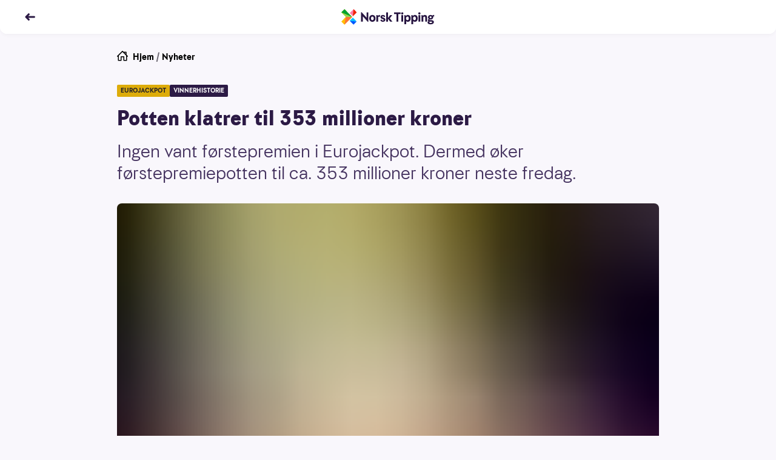

--- FILE ---
content_type: text/html; charset=utf-8
request_url: https://www.norsk-tipping.no/artikler/ejuke282020
body_size: 20001
content:
<!DOCTYPE html><html lang="nb"><head><meta charSet="utf-8"/><meta name="viewport" content="width=device-width, initial-scale=1"/><link rel="preload" as="image" href="//www.norsk-tipping.no/staticimages/ntds/logos/norsktipping/norsktipping-full-color.svg"/><link rel="preload" as="image" href="https://www.norsk-tipping.no/staticimages/ntds/footer/qr-nt.svg?v3"/><link rel="preload" as="image" href="https://www.norsk-tipping.no/staticimages/ntds/logos/norsktipping/norsktipping-negative.svg?v3"/><link rel="preload" as="image" href="https://www.norsk-tipping.no/staticimages/ntds/footer/logo-hjelpelinjen@2x.png"/><link rel="preload" as="image" href="https://www.norsk-tipping.no/staticimages/ntds/footer/logo-wla.png"/><link rel="preload" as="image" href="https://www.norsk-tipping.no/staticimages/ntds/footer/lotteritilsynet-lilla.png"/><link rel="preload" as="image" href="https://www.norsk-tipping.no/staticimages/ntds/footer/logo-european-lotteries.png"/><link rel="preload" as="image" href="https://www.norsk-tipping.no/staticimages/ntds/footer/tin-icon.svg"/><link rel="preload" as="image" href="https://www.norsk-tipping.no/staticimages/ntds/footer/facebook-icon.svg"/><link rel="preload" as="image" href="https://www.norsk-tipping.no/staticimages/ntds/footer/youtube-icon.svg"/><link rel="stylesheet" href="/artikler/_next/static/css/e2f73a50f78f108d.css" data-precedence="next"/><link rel="stylesheet" href="/artikler/_next/static/css/c000db53ab55926a.css" data-precedence="next"/><link rel="stylesheet" href="/artikler/_next/static/css/5e433c1c9a3e4ed0.css" data-precedence="next"/><link rel="stylesheet" href="/artikler/_next/static/css/43227a0026865ceb.css" data-precedence="next"/><link rel="stylesheet" href="/artikler/_next/static/css/ffb7c55d3e968a8b.css" data-precedence="next"/><link rel="stylesheet" href="/artikler/_next/static/css/442c02677b4deae6.css" data-precedence="next"/><link rel="stylesheet" href="/artikler/_next/static/css/5b480df21e726be0.css" data-precedence="next"/><link rel="preload" as="script" fetchPriority="low" href="/artikler/_next/static/chunks/webpack-1bc680dd37b00884.js"/><script src="/artikler/_next/static/chunks/4bd1b696-43ba64781d20dbb7.js" async=""></script><script src="/artikler/_next/static/chunks/3794-ecbf2a5986762387.js" async=""></script><script src="/artikler/_next/static/chunks/main-app-abb69347c97077ae.js" async=""></script><script src="/artikler/_next/static/chunks/app/layout-a66799f2f7fc7b3c.js" async=""></script><script src="/artikler/_next/static/chunks/4939-b686a06f2e78fa3b.js" async=""></script><script src="/artikler/_next/static/chunks/app/error-1ffc3c1912d95bcd.js" async=""></script><script src="/artikler/_next/static/chunks/a4634e51-82c4eaae737218b4.js" async=""></script><script src="/artikler/_next/static/chunks/7488-727b3fd46bca5b9c.js" async=""></script><script src="/artikler/_next/static/chunks/4345-31911d7df6c8b1ca.js" async=""></script><script src="/artikler/_next/static/chunks/9481-9fa65f7de325e67a.js" async=""></script><script src="/artikler/_next/static/chunks/app/%5Bslug%5D/page-f5696bdddc40129d.js" async=""></script><link rel="preload" as="image" href="https://www.norsk-tipping.no/staticimages/ntds/footer/instagram-icon.svg"/><link rel="preload" as="image" href="https://www.norsk-tipping.no/staticimages/ntds/footer/linkedin-icon.svg"/><title>Potten klatrer til 353 millioner kroner - Norsk Tipping</title><meta name="description" content="Ingen vant førstepremien i Eurojackpot. Dermed øker førstepremiepotten til ca. 353 millioner kroner neste fredag."/><link rel="canonical" href="https://www.norsk-tipping.no/artikler/ejuke282020"/><meta property="og:title" content="Potten klatrer til 353 millioner kroner - Norsk Tipping"/><meta property="og:description" content="Ingen vant førstepremien i Eurojackpot. Dermed øker førstepremiepotten til ca. 353 millioner kroner neste fredag."/><meta property="og:url" content="https://www.norsk-tipping.no/artikler/ejuke282020"/><meta property="og:site_name" content="Nyheter - Norsk Tipping"/><meta property="og:locale" content="nb_NO"/><meta property="og:image" content="https://www.datocms-assets.com/73182/1671451108-182850.jpg?auto=format&amp;fit=max&amp;w=1200"/><meta property="og:image:width" content="1200"/><meta property="og:image:height" content="746"/><meta property="og:type" content="article"/><meta name="twitter:card" content="summary_large_image"/><meta name="twitter:title" content="Potten klatrer til 353 millioner kroner - Norsk Tipping"/><meta name="twitter:description" content="Ingen vant førstepremien i Eurojackpot. Dermed øker førstepremiepotten til ca. 353 millioner kroner neste fredag."/><meta name="twitter:image" content="https://www.datocms-assets.com/73182/1671451108-182850.jpg?auto=format&amp;fit=max&amp;w=1200"/><meta name="twitter:image:width" content="1200"/><meta name="twitter:image:height" content="746"/><script src="/artikler/_next/static/chunks/polyfills-42372ed130431b0a.js" noModule=""></script></head><body class="focus-visible"><div hidden=""><!--$--><!--/$--></div><noscript><iframe src="https://www.googletagmanager.com/ns.html?id=GTM-PWGFM72" height="0" width="0" style="display:none;visibility:hidden"></iframe></noscript><header class="fixed top-0 inset-x-0 z-20 transition-color duration-200 shadow-forward md:shadow-soft rounded-b-xl bg-white text-haiti"><nav aria-label="Toppnavigasjon" class="flex flex-col justify-center transition-color duration-200 rounded-b-xl bg-white text-haiti h-14"><ul class="flex items-center md:items-center relative container"><li class="flex items-center"><a class="outline-none focus:outline-none focus-keyboard:ring-4 focus-keyboard:ring-offset-2 focus-keyboard:ring-blue-500 focus-keyboard:dark:ring-blue-400 ntds-hover-grow-lg rounded-full inline-block BackButton_transparentButtonClickArea__0jq_3" aria-label="Tilbake" data-test="nav-back-button" href="/artikler"><svg height="18px" viewBox="0 0 12 12" fill="none" xmlns="http://www.w3.org/2000/svg" aria-hidden="true" direction="left"><path fill-rule="evenodd" clip-rule="evenodd" d="M4.243 2.306a1.056 1.056 0 00-.01.009L1.289 5.297a1 1 0 000 1.406l2.946 2.982a1 1 0 001.423 0l.045-.045a1 1 0 000-1.406L4.483 7h6.512a1 1 0 100-2H4.482l1.22-1.234a1 1 0 000-1.406l-.045-.045a1 1 0 00-1.414-.009z" fill="currentColor"></path></svg></a></li><li class="absolute left-1/2 w-40 transform -translate-x-1/2 flex justify-center"><a href="/" class="outline-none focus:outline-none focus-keyboard:ring-4 focus-keyboard:ring-offset-2 focus-keyboard:ring-blue-500 focus-keyboard:dark:ring-blue-400 ntds-hover-grow-md rounded-md flex justify-start items-center" data-track-id="navigation-topbar-logo" data-track-placement="top"><img alt="Norsk Tipping" src="//www.norsk-tipping.no/staticimages/ntds/logos/norsktipping/norsktipping-full-color.svg" aria-label="Norsk Tipping logo" class="h-9 transition duration-300"/></a></li></ul></nav></header><main id="mainContent" class="container my-20 scroll-mt-14"><article class="max-w-[55.875rem] mx-auto"><ul class="flex space-x-1 px-0 text-pebble text-sm list-none"><li><a href="/" class="outline-none focus:outline-none focus-keyboard:ring-4 focus-keyboard:ring-offset-2 focus-keyboard:ring-blue-500 focus-keyboard:dark:ring-blue-400 rounded-md block w-fit group decoration-transparent text-black"><span class="flex flex-row space-x-2"><svg height="18px" viewBox="0 0 24 24" fill="none" xmlns="http://www.w3.org/2000/svg" aria-hidden="true"><path fill-rule="evenodd" clip-rule="evenodd" d="M11.293.293a1 1 0 011.414 0l1.825 1.823A.995.995 0 0115 2h5a1 1 0 011 1v5c0 .17-.042.329-.116.468l2.823 2.825a1 1 0 01-1.414 1.414L22 12.415V21a1 1 0 01-.883.993L21 22h-6a1 1 0 01-1-1v-7h-4v7a1 1 0 01-1 1H3a1 1 0 01-1-1v-8.586l-.293.293a1 1 0 01-1.32.083l-.094-.083a1 1 0 010-1.414l11-11zM12 2.414l-8 8V20h4v-7a1 1 0 011-1h6a1 1 0 011 1v7h4v-9.585l-8-8zm7 4.171V4h-2.585L19 6.585z" fill="currentColor"></path></svg><span>Hjem</span></span></a></li><li aria-hidden="true">/</li><li><a href="/artikler" class="outline-none focus:outline-none focus-keyboard:ring-4 focus-keyboard:ring-offset-2 focus-keyboard:ring-blue-500 focus-keyboard:dark:ring-blue-400 rounded-md block w-fit group decoration-transparent text-black">Nyheter</a></li></ul><div class="module"><span class="flex flex-wrap gap-y-2 gap-x-2 pb-2 md:pb-4"><span class="bg-[#DDAC0A] text-coal px-1.5 py-0.5 rounded-sm uppercase font-bold text-[0.625rem] leading-4">eurojackpot</span><span class="bg-[#2C1A45] text-white px-1.5 py-0.5 rounded-sm uppercase font-bold text-[0.625rem] leading-4">vinnerhistorie</span></span><h1>Potten klatrer til 353 millioner kroner</h1><p class="ingress">Ingen vant førstepremien i Eurojackpot. Dermed øker førstepremiepotten til ca. 353 millioner kroner neste fredag.</p><div class="module"><span class="flex flex-col sm:mx-0"><figure class="w-full"><div class="w-full md:rounded-lg" style="overflow:hidden;position:relative;width:100%;max-width:894px"><img style="display:block;width:100%" src="[data-uri]" aria-hidden="true" alt=""/><img aria-hidden="true" alt="" src="[data-uri]" style="background-color:#d4aa3d;transition:opacity 500ms;opacity:1;position:absolute;left:-5%;top:-5%;width:110%;height:110%;max-width:none;max-height:none"/><noscript><picture><source srcSet="https://www.datocms-assets.com/73182/1671451108-182850.jpg?ar64=NDoz&amp;auto=format&amp;dpr=0.25&amp;fit=clamp&amp;w=894 223w,https://www.datocms-assets.com/73182/1671451108-182850.jpg?ar64=NDoz&amp;auto=format&amp;dpr=0.5&amp;fit=clamp&amp;w=894 447w,https://www.datocms-assets.com/73182/1671451108-182850.jpg?ar64=NDoz&amp;auto=format&amp;dpr=0.75&amp;fit=clamp&amp;w=894 670w,https://www.datocms-assets.com/73182/1671451108-182850.jpg?ar64=NDoz&amp;auto=format&amp;fit=clamp&amp;w=894 894w,https://www.datocms-assets.com/73182/1671451108-182850.jpg?ar64=NDoz&amp;auto=format&amp;dpr=1.5&amp;fit=clamp&amp;w=894 1341w,https://www.datocms-assets.com/73182/1671451108-182850.jpg?ar64=NDoz&amp;auto=format&amp;dpr=2&amp;fit=clamp&amp;w=894 1788w" sizes="(max-width: 894px) 100vw, 894px"/><img src="https://www.datocms-assets.com/73182/1671451108-182850.jpg?ar64=NDoz&amp;auto=format&amp;fit=clamp&amp;w=894" alt="Lenke bildet i Adobe Stock: https://stock.adobe.com/fi/images/gold-magic-stars-light-on-smartphone/101317439?prev_url=detail" title="Lenke bildet i Adobe Stock: https://stock.adobe.com/fi/images/gold-magic-stars-light-on-smartphone/101317439?prev_url=detail" style="position:absolute;left:0;top:0;width:100%;height:100%;max-width:none;max-height:none" loading="lazy"/></picture></noscript></div></figure><div class="w-full"><figcaption class="pt-2 text-xs text-pebble flex flex-col space-y-1"><span>Lenke bildet i Adobe Stock: https://stock.adobe.com/fi/images/gold-magic-stars-light-on-smartphone/101317439?prev_url=detail</span><span class="flex space-x-2 w-full justify-end"><span class="font-bold">Adobe Stock</span></span></figcaption></div></span></div></div><div class="max-w-[36.625rem] mx-auto pt-6 md:pt-8"><span class="text-xs block divide-y divide-solid divide-[#D7D3DE]"><span class="grid grid-cols-2 gap-x-4 gap-y-2 md:grid-cols-3"><span class="pb-1"><span class="flex items-center space-x-2"><span class="w-10 h-10"><span class="w-10 h-10 border border-silver rounded-full flex items-center justify-center bg-haiti"><img alt="Forfatterbilde Norsk Tipping" loading="lazy" width="20" height="20" decoding="async" data-nimg="1" style="color:transparent;max-width:100%;height:auto" src="/artikler/_next/static/media/nt-cross-full-color.04d00156.svg"/></span></span><span class="flex flex-col"><span>Gro</span><span class="font-bold">Synstad</span></span></span></span></span><span class="flex space-x-4 text-pebble text-xs my-2 py-2"><span class="flex-none"><span class="font-bold">Publisert:</span><span class="px-1">10. juli 2020</span></span><span class="flex-none"><span class="font-bold">Endret:</span><span class="px-1">2. januar 2023</span></span></span></span><p>Dette er fredagens vinnertall:<br/>Hovedtall: 5-6-9-15-29<br/>Stjernetall: 4 - 9</p><p>Siden ingen prikket inn 5+2, øker neste ukes førstepremiepott til ca. 353 millioner kroner. En norsk alenevinner neste uke vil dermed komme inn på listen over de fem største premieutbetalingene i Norge.</p><p><strong>Slik ser listen ut nå:</strong></p><ol><li><p>485,1mill. - Eurojackpot - 2020</p></li><li><p>443,9 mill. - Eurojackpot - 2019</p></li><li><p>441,3 mill. - Eurojackpot - 2017</p></li><li><p>341,3 mill. - Vikinglotto - 2017</p></li><li><p>319,3 mill. - Vikinglotto - 2018</p></li></ol><h3>To tredjepremier</h3><p>Totalt var det fire spillere som hadde 5+1, men ingen av dem er fra Norge. To er fra Finland og to fra Tyskland. Andrepremiepotten kommende fredag blir på ca. 27 millioner kroner.</p><p>To nordmenn klarte imidlertid å prikke inn 5+0 og vant 677.625 kroner hver.</p><p>Vil du også være med på Eurojackpot-spenningen, må du huske å spille før fredag klokka 19.00.</p><p><a href="https://www.norsk-tipping.no/lotteri/eurojackpot"><strong>Spill Eurojackpot her!</strong></a></p><h3>På bobilferie</h3><p>En 45 år gammel kvinne fra Nordland vant den nasjonale premien som er 1 million kroner og et reisegavekort på 100.000 kroner.</p><p>Kvinnen var på ferie da hun mottok telefonen om at hun var nybakt millionær.</p><p>- Tusen takk, dette var veldig hyggelig. Nå ble jeg kjempeglad. Vi har akkurat kjøpt oss en ny bobil, så noe av pengene går til den. I tillegg blir det masse is i sommer, sier kvinnen, som ønsker å være anonym.</p><p>Vinnerkupongen kjøpte hun på Nærbutikken i Kokelv. </p><ul><li><p><a href="https://www.norsk-tipping.no/lotteri/eurojackpot"><strong>Spill Eurojackpot her!</strong></a></p></li></ul><p><strong>Lykke til</strong></p><p>            </p><h3>Vinnersannsynlighet Eurojackpot:</h3><p>For å vinne førstepremie i Eurojackpot må en ha 5 rette tall av 50 mulige, i tillegg til 2 rette stjernetall av 10 mulige. Det gir totalt ca. 95 millioner mulige kombinasjoner per rekke, og vinnersannsynligheten blir da ca. 1:95 millioner per rekke. For andrepremie er vinnersannsynligheten 1:6 millioner per rekke, mens nasjonal premie (1 million kroner) er ca. 1:1.250.000 per rekke. <a href="https://www.norsk-tipping.no/tjenester/vinnersannsynlighet">Les mer om vinnersannsynlighet i Eurojackpot her.</a></p><ul><li><p>Antall premieutbetalinger (Norge) totalt i 2019: <strong>2 363 577</strong></p></li><li><p>Antall førstepremieutbetalinger i 2019 (Norge): <strong>1</strong></p></li><li><p>Antall millionærer i 2019 (Norge): <strong>76</strong></p></li><li><p>Høyeste premieutbetaling i 2019 (Norge): <strong>443 904 560 kr</strong></p></li></ul><p>    </p><p><br/></p><div class="module"><span class="block"><h3 class="font-bold p-0 m-0">Vinnersjanse Eurojackpot</h3><p>For å vinne førstepremie i Eurojackpot må en ha 5 rette tall av 50 mulige, i tillegg til 2 rette stjernetall av 12 mulige. Det gir totalt ca. 140 millioner mulige kombinasjoner, og vinnersjansen blir da ca. 1:140 millioner per rekke. For andrepremie er vinnersjansen ca. 1:7 millioner per rekke, mens nasjonal premie (1 million kroner) er ca. 1:antall rekker.</p><ul><li><p>Antall premieutbetalinger totalt i 2024 (Norge): <strong>5 066 923</strong></p></li><li><p>Antall førstepremieutbetalinger i 2024 (Norge): <strong>2</strong></p></li><li><p>Antall millionærer i 2024 (Norge): <strong>124</strong></p></li></ul><p>Høyeste premieutbetaling i 2024 (Norge): <strong>1 360 020 000 kr.</strong> </p><p><u>Ekstra informasjon om andrepremie</u>: Norsk Tipping har et eget tillegg på premien for 5+1 rette, som kun er for spillere i Norge. Størrelsen på dette ekstra beløpet vil variere, og er avhengig av hvilket beløp som er spart opp mellom hver spillomgang. I øvrige medlemsland gjelder andre regler, og det vil derfor kunne være forskjell i premiesum mellom norske og utenlandske vinnere i denne premiegruppen.</p><p><strong>Aldersgrense 18 år</strong> – <a href="https://hjelpelinjen.no/">Hjelpelinjen.no</a></p><span class="py-4 block"><a href="/vinnersjanser">Les mer om vinnersjanser for Norsk Tippings spill her</a></span></span></div></div><ul id="article-share" class="mt-8 mb-4 flex justify-center items-center space-x-6 list-none"><li><a href="https://www.facebook.com/sharer/sharer.php?u=https://www.norsk-tipping.no/artikler/ejuke282020" class="outline-none focus:outline-none focus-keyboard:ring-6 focus-keyboard:ring-blue-gentle ntds-hover-grow-xl rounded-md flex flex-row flex-wrap md:py-2 py-4 justify-center items-center" aria-label="Facebook"><svg viewBox="0 0 24 24" width="24" height="24"><path d="M13.846 12.971h3.45l.473-4.331h-3.923V6c0-1.228.33-2.16 2.03-2.16H18L17.966.167C17.591.115 16.304 0 14.806 0c-3.128 0-5.114 1.891-5.114 5.52v3.12H6v4.331h3.692V24h4.154V12.971z" class="fill-pebble"></path></svg></a></li><li><a href="https://twitter.com/intent/tweet?orginal_referer=https://www.norsk-tipping.no/artikler/ejuke282020&amp;text=Potten klatrer til 353 millioner kroner&amp;tw_p=tweetbutton&amp;url=https://www.norsk-tippinhg.no/artikler/ejuke282020" class="outline-none focus:outline-none focus-keyboard:ring-6 focus-keyboard:ring-blue-gentle ntds-hover-grow-xl rounded-md flex flex-row flex-wrap md:py-2 py-4 justify-center items-center" aria-label="Twitter"><svg viewBox="0 0 24 24" width="24" height="24"><path d="M11.653 7.32l.052.865-.867-.106c-3.156-.406-5.913-1.783-8.254-4.095L1.439 2.836l-.294.848C.52 5.573.919 7.567 2.22 8.909c.693.742.537.848-.66.406-.415-.141-.78-.247-.814-.194-.122.124.294 1.73.624 2.366.45.882 1.37 1.747 2.376 2.26l.85.405-1.006.018c-.971 0-1.006.018-.902.389.347 1.147 1.717 2.365 3.243 2.895l1.075.37-.937.566a9.702 9.702 0 0 1-4.647 1.306c-.78.018-1.422.088-1.422.141 0 .177 2.116 1.165 3.347 1.554 3.694 1.147 8.08.653 11.376-1.307 2.34-1.394 4.682-4.166 5.774-6.85.59-1.43 1.18-4.042 1.18-5.296 0-.812.052-.918 1.023-1.889.572-.565 1.11-1.183 1.214-1.36.173-.335.156-.335-.729-.034-1.474.53-1.682.459-.953-.336.537-.565 1.179-1.589 1.179-1.889 0-.053-.26.035-.555.194-.312.177-1.006.442-1.526.6l-.937.3-.85-.582c-.468-.318-1.127-.67-1.473-.777-.885-.247-2.237-.212-3.035.07-2.168.795-3.538 2.843-3.382 5.085z" class="fill-pebble"></path></svg></a></li><li><a href="mailto:?subject=Potten klatrer til 353 millioner kroner&amp;body=Ingen vant førstepremien i Eurojackpot. Dermed øker førstepremiepotten til ca. 353 millioner kroner neste fredag.?https://www.norsk-tipping.no/artikler/ejuke282020" class="outline-none focus:outline-none focus-keyboard:ring-6 focus-keyboard:ring-blue-gentle ntds-hover-grow-xl rounded-md flex flex-row flex-wrap md:py-2 py-4 justify-center items-center" aria-label="Kontakt"><svg viewBox="0 0 24 24" width="24" height="24"><path d="M22 18.008a.991.991 0 0 1-.991.992H2.991A.992.992 0 0 1 2 18.008V6.991c0-.102.029-.194.058-.287l9.63 7.686a.5.5 0 0 0 .624 0l9.627-7.7A.984.984 0 0 1 22 6.99v11.017zM21.161 6.03L12 13.36 2.822 6.034c.362-.065 18.119-.039 18.339-.004zM21.009 5H2.991A1.99 1.99 0 0 0 1 6.991v11.017C1 19.106 1.892 20 2.991 20h18.018A1.99 1.99 0 0 0 23 18.008V6.991a1.992 1.992 0 0 0-1.991-1.99z" class="fill-pebble"></path></svg></a></li></ul></article><span class="pt-4 md:pt-8 block"><span class="pb-2 font-bold flex items-center space-x-2"><span class="flex space-x-2 items-center"><span class="text-sm md:text-base">Relaterte artikler</span><svg height="18px" viewBox="0 0 12 12" fill="none" xmlns="http://www.w3.org/2000/svg" aria-hidden="true"><path fill-rule="evenodd" clip-rule="evenodd" d="M8.752 2.306l.01.009 2.944 2.982a1 1 0 010 1.406L8.761 9.685a1 1 0 01-1.423 0l-.045-.045a1 1 0 010-1.406L8.512 7H2a1 1 0 010-2h6.513l-1.22-1.234a1 1 0 010-1.406l.045-.045a1 1 0 011.414-.009z" fill="currentColor"></path></svg></span></span><ul class="flex flex-row flex-wrap list-none gap-y-3 md:gap-y-4 -mx-2"><li class="p-2 block cursor-pointer sm:rounded-lg basis-full md:basis-1/2 lg:basis-1/4"><div data-ntds-name="ArticleIntro"><a class="outline-none focus:outline-none focus-keyboard:ring-4 focus-keyboard:ring-offset-2 focus-keyboard:ring-blue-500 focus-keyboard:dark:ring-blue-400 rounded-md decoration-transparent flex flex-col" href="/artikler/dette-har-kun-skjedd-en-gang-i-eurojackpot-i-ar-15126?returnPage=1"><h3 class="order-2 text-base font-bold py-2 group-hover:underline text-left dark:text-white">Dette har allerede skjedd én gang i Eurojackpot i år</h3><div class="relative aspect-4/3 order-1"><div class="rounded-lg w-full h-full object-cover" style="overflow:hidden;position:relative;width:100%;max-width:3519px"><img style="display:block;width:100%" src="[data-uri]" aria-hidden="true" alt=""/><img aria-hidden="true" alt="" src="[data-uri]" style="background-color:#d2ac39;transition:opacity 500ms;opacity:1;position:absolute;left:-5%;top:-5%;width:110%;height:110%;max-width:none;max-height:none"/><noscript><picture><source srcSet="https://www.datocms-assets.com/73182/1719305373-eju2624.jpg?ar64=NDoz&amp;auto=format&amp;crop=focalpoint&amp;dpr=0.25&amp;fit=crop 879w,https://www.datocms-assets.com/73182/1719305373-eju2624.jpg?ar64=NDoz&amp;auto=format&amp;crop=focalpoint&amp;dpr=0.5&amp;fit=crop 1759w,https://www.datocms-assets.com/73182/1719305373-eju2624.jpg?ar64=NDoz&amp;auto=format&amp;crop=focalpoint&amp;dpr=0.75&amp;fit=crop 2639w,https://www.datocms-assets.com/73182/1719305373-eju2624.jpg?ar64=NDoz&amp;auto=format&amp;crop=focalpoint&amp;fit=crop 3519w" sizes="(max-width: 3519px) 100vw, 3519px"/><img src="https://www.datocms-assets.com/73182/1719305373-eju2624.jpg?ar64=NDoz&amp;auto=format&amp;crop=focalpoint&amp;fit=crop" alt="Bilde av trekningsstudioet til Eurojackpot i Finland. Med to trekningsmaskiner." title="EUROJACKPOT: Spillet med de høye pottene." style="position:absolute;left:0;top:0;width:100%;height:100%;max-width:none;max-height:none" loading="lazy"/></picture></noscript></div><div class="w-full absolute bottom-0 left-0"><span class="inline-flex justify-center items-center h-6 rounded-tr-lg rounded-bl-lg py-0.5 px-2 bg-[#DDAC0A] text-[#19191B] font-bold text-xs">EUROJACKPOT</span></div></div></a></div></li><li class="p-2 block cursor-pointer sm:rounded-lg basis-full md:basis-1/2 lg:basis-1/4"><div data-ntds-name="ArticleIntro"><a class="outline-none focus:outline-none focus-keyboard:ring-4 focus-keyboard:ring-offset-2 focus-keyboard:ring-blue-500 focus-keyboard:dark:ring-blue-400 rounded-md decoration-transparent flex flex-col" href="/artikler/forstepremiepotten-naermer-seg-400-mill-130126?returnPage=1"><h3 class="order-2 text-base font-bold py-2 group-hover:underline text-left dark:text-white">Førstepremiepotten nærmer seg 400 mill.</h3><div class="relative aspect-4/3 order-1"><div class="rounded-lg w-full h-full object-cover" style="overflow:hidden;position:relative;width:100%;max-width:1659px"><img style="display:block;width:100%" src="[data-uri]" aria-hidden="true" alt=""/><img aria-hidden="true" alt="" src="[data-uri]" style="background-color:#d5a62b;transition:opacity 500ms;opacity:1;position:absolute;left:-5%;top:-5%;width:110%;height:110%;max-width:none;max-height:none"/><noscript><picture><source srcSet="https://www.datocms-assets.com/73182/1717516887-veikkaus_ejp_2023_163.jpg?ar64=NDoz&amp;auto=format&amp;crop=focalpoint&amp;dpr=0.25&amp;fit=crop&amp;fp-x=0.38&amp;fp-y=0.44 414w,https://www.datocms-assets.com/73182/1717516887-veikkaus_ejp_2023_163.jpg?ar64=NDoz&amp;auto=format&amp;crop=focalpoint&amp;dpr=0.5&amp;fit=crop&amp;fp-x=0.38&amp;fp-y=0.44 829w,https://www.datocms-assets.com/73182/1717516887-veikkaus_ejp_2023_163.jpg?ar64=NDoz&amp;auto=format&amp;crop=focalpoint&amp;dpr=0.75&amp;fit=crop&amp;fp-x=0.38&amp;fp-y=0.44 1244w,https://www.datocms-assets.com/73182/1717516887-veikkaus_ejp_2023_163.jpg?ar64=NDoz&amp;auto=format&amp;crop=focalpoint&amp;fit=crop&amp;fp-x=0.38&amp;fp-y=0.44 1659w" sizes="(max-width: 1659px) 100vw, 1659px"/><img src="https://www.datocms-assets.com/73182/1717516887-veikkaus_ejp_2023_163.jpg?ar64=NDoz&amp;auto=format&amp;crop=focalpoint&amp;fit=crop&amp;fp-x=0.38&amp;fp-y=0.44" alt="Trekningsmaskinen i Eurojackpot trekker tallene i en av trekningene." style="position:absolute;left:0;top:0;width:100%;height:100%;max-width:none;max-height:none" loading="lazy"/></picture></noscript></div><div class="w-full absolute bottom-0 left-0"><span class="inline-flex justify-center items-center h-6 rounded-tr-lg rounded-bl-lg py-0.5 px-2 bg-[#DDAC0A] text-[#19191B] font-bold text-xs">EUROJACKPOT</span></div></div></a></div></li><li class="p-2 block cursor-pointer sm:rounded-lg basis-full md:basis-1/2 lg:basis-1/4"><div data-ntds-name="ArticleIntro"><a class="outline-none focus:outline-none focus-keyboard:ring-4 focus-keyboard:ring-offset-2 focus-keyboard:ring-blue-500 focus-keyboard:dark:ring-blue-400 rounded-md decoration-transparent flex flex-col" href="/artikler/sa-mange-nordmenn-ble-norsk-tipping-millionaerer-i-2025?returnPage=1"><h3 class="order-2 text-base font-bold py-2 group-hover:underline text-left dark:text-white">Så mange nordmenn ble Norsk Tipping-millionærer i 2025</h3><div class="relative aspect-4/3 order-1"><div class="rounded-lg w-full h-full object-cover" style="overflow:hidden;position:relative;width:100%;max-width:1659px"><img style="display:block;width:100%" src="[data-uri]" aria-hidden="true" alt=""/><img aria-hidden="true" alt="" src="[data-uri]" style="background-color:#e9021b;transition:opacity 500ms;opacity:1;position:absolute;left:-5%;top:-5%;width:110%;height:110%;max-width:none;max-height:none"/><noscript><picture><source srcSet="https://www.datocms-assets.com/73182/1767865627-millionvinnere-i-2025.jpg?ar64=NDoz&amp;auto=format&amp;crop=focalpoint&amp;dpr=0.25&amp;fit=crop 414w,https://www.datocms-assets.com/73182/1767865627-millionvinnere-i-2025.jpg?ar64=NDoz&amp;auto=format&amp;crop=focalpoint&amp;dpr=0.5&amp;fit=crop 829w,https://www.datocms-assets.com/73182/1767865627-millionvinnere-i-2025.jpg?ar64=NDoz&amp;auto=format&amp;crop=focalpoint&amp;dpr=0.75&amp;fit=crop 1244w,https://www.datocms-assets.com/73182/1767865627-millionvinnere-i-2025.jpg?ar64=NDoz&amp;auto=format&amp;crop=focalpoint&amp;fit=crop 1659w" sizes="(max-width: 1659px) 100vw, 1659px"/><img src="https://www.datocms-assets.com/73182/1767865627-millionvinnere-i-2025.jpg?ar64=NDoz&amp;auto=format&amp;crop=focalpoint&amp;fit=crop" alt="Bilder av fleremillionvinnere gjennom 2025." style="position:absolute;left:0;top:0;width:100%;height:100%;max-width:none;max-height:none" loading="lazy"/></picture></noscript></div><div class="w-full absolute bottom-0 left-0"><span class="inline-flex justify-center items-center h-6 rounded-tr-lg rounded-bl-lg py-0.5 px-2 bg-crimson text-white font-bold text-xs">LOTTO</span></div></div></a></div></li><li class="p-2 block cursor-pointer sm:rounded-lg basis-full md:basis-1/2 lg:basis-1/4"><div data-ntds-name="ArticleIntro"><a class="outline-none focus:outline-none focus-keyboard:ring-4 focus-keyboard:ring-offset-2 focus-keyboard:ring-blue-500 focus-keyboard:dark:ring-blue-400 rounded-md decoration-transparent flex flex-col" href="/artikler/eurojackpot-millionaer-dette-ma-du-vite-om-premien?returnPage=1"><h3 class="order-2 text-base font-bold py-2 group-hover:underline text-left dark:text-white">Eurojackpot-millionær? Dette må du vite om premien</h3><div class="relative aspect-4/3 order-1"><div class="rounded-lg w-full h-full object-cover" style="overflow:hidden;position:relative;width:100%;max-width:5805px"><img style="display:block;width:100%" src="[data-uri]" aria-hidden="true" alt=""/><img aria-hidden="true" alt="" src="[data-uri]" style="background-color:#c7963a;transition:opacity 500ms;opacity:1;position:absolute;left:-5%;top:-5%;width:110%;height:110%;max-width:none;max-height:none"/><noscript><picture><source srcSet="https://www.datocms-assets.com/73182/1738582835-veikkaus_ejp_2023_180.jpg?ar64=NDoz&amp;auto=format&amp;crop=focalpoint&amp;dpr=0.25&amp;fit=crop 1451w,https://www.datocms-assets.com/73182/1738582835-veikkaus_ejp_2023_180.jpg?ar64=NDoz&amp;auto=format&amp;crop=focalpoint&amp;dpr=0.5&amp;fit=crop 2902w,https://www.datocms-assets.com/73182/1738582835-veikkaus_ejp_2023_180.jpg?ar64=NDoz&amp;auto=format&amp;crop=focalpoint&amp;dpr=0.75&amp;fit=crop 4353w,https://www.datocms-assets.com/73182/1738582835-veikkaus_ejp_2023_180.jpg?ar64=NDoz&amp;auto=format&amp;crop=focalpoint&amp;fit=crop 5805w" sizes="(max-width: 5805px) 100vw, 5805px"/><img src="https://www.datocms-assets.com/73182/1738582835-veikkaus_ejp_2023_180.jpg?ar64=NDoz&amp;auto=format&amp;crop=focalpoint&amp;fit=crop" alt="Bide fra Eurojackpots trekningsstudio i Finland. Bilde av vegg med logo." title="" style="position:absolute;left:0;top:0;width:100%;height:100%;max-width:none;max-height:none" loading="lazy"/></picture></noscript></div><div class="w-full absolute bottom-0 left-0"><span class="inline-flex justify-center items-center h-6 rounded-tr-lg rounded-bl-lg py-0.5 px-2 bg-[#DDAC0A] text-[#19191B] font-bold text-xs">EUROJACKPOT</span></div></div></a></div></li></ul></span></main><footer class="bg-white dark:bg-gray-900 pb-10 text-sm mt-24 pt-10"><nav class="space-y-6 max-w-7xl mx-auto px-7"><div class="flex items-stretch space-x-2"><a href="/kundeservice" class="inline-flex items-center justify-center false h-11 relative shadow-sm mouse:hover:shadow-md focus-keyboard:ring-4 dark:focus-keyboard:ring-blue-400 focus-keyboard:ring-blue-500 focus-keyboard:ring-offset-2 rounded-pill transition duration-150 ease-in-out outline-none  focus:outline-none px-5 py-3 bg-blue-200 text-blue-600 dark:bg-gray-700 dark:text-blue-300 font-medium ntds-hover-grow-lg" data-track-id="footer-link" data-track-link-name="Kundeservice"><span class="flex h-full items-center flex-grow justify-center"><span class="flex flex-grow items-center justify-center space-x-2"><svg height="24px" viewBox="0 0 24 24" fill="none" xmlns="http://www.w3.org/2000/svg" aria-hidden="true"><path fill-rule="evenodd" clip-rule="evenodd" d="M21.686 8h1.305A1 1 0 0124 9.003v4.994A1 1 0 0122.99 15h-1.98A1 1 0 0120 13.997V9.124c-1.159-3.324-4.275-5.712-8-5.712-3.685 0-6.796 2.336-8 5.591v4.994a1 1 0 01-.167.557c.58 2.073 1.8 4.034 3.318 5.244A2 2 0 118.75 23c-.79 0-1.433-.427-1.67-1-2.159-1-4.347-4-5.165-7H1.01A1 1 0 010 13.997V9.003A1 1 0 011.01 8h1.305A10.48 10.48 0 0112 1.524 10.48 10.48 0 0121.686 8zM15.5 11.5a1.5 1.5 0 110-3 1.5 1.5 0 010 3zm-7 0a1.5 1.5 0 110-3 1.5 1.5 0 010 3zm.575 4.687a7.089 7.089 0 01-1.16-.425c-.37-.185-.521-.477-.336-.847s.636-.282 1.006-.097c.148.074.457.198.902.325a9.15 9.15 0 002.513.346 9.15 9.15 0 002.513-.346c.445-.127.754-.25.902-.325.37-.185.82-.274 1.006.097.185.37.035.662-.336.847a7.089 7.089 0 01-1.16.425c-.885.253-1.867.404-2.925.404-1.058 0-2.04-.151-2.925-.404z" fill="currentColor"></path></svg><span class="whitespace-nowrap">Kundeservice</span></span></span></a><a href="/spillevett" class="inline-flex items-center justify-center false h-11 relative shadow-sm mouse:hover:shadow-md focus-keyboard:ring-4 dark:focus-keyboard:ring-blue-400 focus-keyboard:ring-blue-500 focus-keyboard:ring-offset-2 rounded-pill transition duration-150 ease-in-out outline-none  focus:outline-none px-5 py-3 bg-blue-200 text-blue-600 dark:bg-gray-700 dark:text-blue-300 font-medium ntds-hover-grow-lg" data-track-id="footer-link"><span class="flex h-full items-center flex-grow justify-center">Spillevett</span></a></div><div class="grid grid-cols-1 md:grid-cols-3 gap-6"><div><h2 id="footer-header-snarveier" class="font-bold mb-2 text-base text-haiti-800 dark:text-white">Snarveier</h2><ul class="space-y-3" aria-labelledby="footer-header-snarveier"><li><a rel="noreferrer" target="_blank" href="/grasrotandelen" class="outline-none focus:outline-none focus-keyboard:ring-4 focus-keyboard:ring-offset-2 focus-keyboard:ring-blue-500 focus-keyboard:dark:ring-blue-400 ntds-hover-grow-lg rounded-md block text-pebble w-fit flex items-center space-x-1.5 font-medium hover:underline" data-track-id="footer-link" data-track-link-name="Grasrotandelen"><span class="text-haiti-600 dark:text-white">Grasrotandelen</span></a></li><li><a rel="noreferrer" target="_blank" href="/selskapet" class="outline-none focus:outline-none focus-keyboard:ring-4 focus-keyboard:ring-offset-2 focus-keyboard:ring-blue-500 focus-keyboard:dark:ring-blue-400 ntds-hover-grow-lg rounded-md block text-pebble w-fit flex items-center space-x-1.5 font-medium hover:underline" data-track-id="footer-link" data-track-link-name="Dette er Norsk Tipping"><span class="text-haiti-600 dark:text-white">Dette er Norsk Tipping</span></a></li><li><a rel="noreferrer" target="_blank" href="/selskapet/jobb-hos-oss" class="outline-none focus:outline-none focus-keyboard:ring-4 focus-keyboard:ring-offset-2 focus-keyboard:ring-blue-500 focus-keyboard:dark:ring-blue-400 ntds-hover-grow-lg rounded-md block text-pebble w-fit flex items-center space-x-1.5 font-medium hover:underline" data-track-id="footer-link" data-track-link-name="Jobb i Norsk Tipping"><span class="text-haiti-600 dark:text-white">Jobb i Norsk Tipping</span></a></li><li><a rel="noreferrer" target="_blank" href="/tjenester/nyhetsbrev" class="outline-none focus:outline-none focus-keyboard:ring-4 focus-keyboard:ring-offset-2 focus-keyboard:ring-blue-500 focus-keyboard:dark:ring-blue-400 ntds-hover-grow-lg rounded-md block text-pebble w-fit flex items-center space-x-1.5 font-medium hover:underline" data-track-id="footer-link" data-track-link-name="Nyhetsbrev"><span class="text-haiti-600 dark:text-white">Nyhetsbrev</span></a></li><li><a rel="noreferrer" target="_blank" href="https://presse.norsk-tipping.no/" class="outline-none focus:outline-none focus-keyboard:ring-4 focus-keyboard:ring-offset-2 focus-keyboard:ring-blue-500 focus-keyboard:dark:ring-blue-400 ntds-hover-grow-lg rounded-md block text-pebble w-fit flex items-center space-x-1.5 font-medium hover:underline" data-track-id="footer-link" data-track-link-name="Presse"><span class="text-haiti-600 dark:text-white">Presse</span></a></li><li><a rel="noreferrer" target="_blank" href="/selskapet/kontakt-oss" class="outline-none focus:outline-none focus-keyboard:ring-4 focus-keyboard:ring-offset-2 focus-keyboard:ring-blue-500 focus-keyboard:dark:ring-blue-400 ntds-hover-grow-lg rounded-md block text-pebble w-fit flex items-center space-x-1.5 font-medium hover:underline" data-track-id="footer-link" data-track-link-name="Kontakt oss"><span class="text-haiti-600 dark:text-white">Kontakt oss</span></a></li></ul></div><div class="space-y-4"><h2 id="footer-header-selskapet" class="font-bold mb-2 text-base text-haiti-800 dark:text-white">Praktisk informasjon</h2><ul class="space-y-3" aria-labelledby="footer-header-selskapet"><li><a rel="noreferrer" target="_blank" href="/sikkerhet" class="outline-none focus:outline-none focus-keyboard:ring-4 focus-keyboard:ring-offset-2 focus-keyboard:ring-blue-500 focus-keyboard:dark:ring-blue-400 ntds-hover-grow-lg rounded-md block text-pebble w-fit flex items-center space-x-1.5 font-medium hover:underline" data-track-id="footer-link" data-track-link-name="Sikkerhet"><span class="text-haiti-600 dark:text-white">Sikkerhet</span></a></li><li><a rel="noreferrer" target="_blank" href="/personvern" class="outline-none focus:outline-none focus-keyboard:ring-4 focus-keyboard:ring-offset-2 focus-keyboard:ring-blue-500 focus-keyboard:dark:ring-blue-400 ntds-hover-grow-lg rounded-md block text-pebble w-fit flex items-center space-x-1.5 font-medium hover:underline" data-track-id="footer-link" data-track-link-name="Personvern"><span class="text-haiti-600 dark:text-white">Personvern</span></a></li><li><a rel="noreferrer" target="_blank" href="/infokapsler" class="outline-none focus:outline-none focus-keyboard:ring-4 focus-keyboard:ring-offset-2 focus-keyboard:ring-blue-500 focus-keyboard:dark:ring-blue-400 ntds-hover-grow-lg rounded-md block text-pebble w-fit flex items-center space-x-1.5 font-medium hover:underline" data-track-id="footer-link" data-track-link-name="Informasjonskapsler"><span class="text-haiti-600 dark:text-white">Informasjonskapsler</span></a></li><li><a rel="noreferrer" target="_blank" href="/tilgjengelighet" class="outline-none focus:outline-none focus-keyboard:ring-4 focus-keyboard:ring-offset-2 focus-keyboard:ring-blue-500 focus-keyboard:dark:ring-blue-400 ntds-hover-grow-lg rounded-md block text-pebble w-fit flex items-center space-x-1.5 font-medium hover:underline" data-track-id="footer-link" data-track-link-name="Tilgjengelighet"><span class="text-haiti-600 dark:text-white">Tilgjengelighet</span></a></li><li><a rel="noreferrer" target="_blank" href="/kundevilkaar-og-spilleregler" class="outline-none focus:outline-none focus-keyboard:ring-4 focus-keyboard:ring-offset-2 focus-keyboard:ring-blue-500 focus-keyboard:dark:ring-blue-400 ntds-hover-grow-lg rounded-md block text-pebble w-fit flex items-center space-x-1.5 font-medium hover:underline" data-track-id="footer-link" data-track-link-name="Kundevilkår og spilleregler"><span class="text-haiti-600 dark:text-white">Kundevilkår og spilleregler</span></a></li><li><a rel="noreferrer" target="_blank" href="/selskapet/ekstern-varslingskanal" class="outline-none focus:outline-none focus-keyboard:ring-4 focus-keyboard:ring-offset-2 focus-keyboard:ring-blue-500 focus-keyboard:dark:ring-blue-400 ntds-hover-grow-lg rounded-md block text-pebble w-fit flex items-center space-x-1.5 font-medium hover:underline" data-track-id="footer-link" data-track-link-name="Varslingskanal"><span class="text-haiti-600 dark:text-white">Varslingskanal</span></a></li></ul></div><div class="hidden md:flex bg-blue-100 rounded-lg justify-center items-center pt-4"><h2 id="footer-header-app-desktop" class="font-bold mb-2 text-base text-haiti-800 dark:text-white"><a class="flex items-center justify-center pb-2" href="https://www.norsk-tipping.no/norsk-tipping-app/last-ned" aria-label="Link til nedlasting av app"><img class="rounded-lg bg-white" src="https://www.norsk-tipping.no/staticimages/ntds/footer/qr-nt.svg?v3" width="124" height="124" alt="QR-kode for nedlasting av app"/></a><p>Last ned appen!</p></h2></div></div><hr class="my-4 border-1 border-silver/80"/><div class="flex flex-col md:flex-row gap-2"><div class="md:w-1/3"><h2 id="footer-header-apningstider" class="font-bold mb-2 text-base text-haiti-800 dark:text-white">Åpningstider</h2><div class="space-y-1"><p class="bg-haiti-100 rounded-t-lg flex justify-between p-1"><span class="font-medium">Sportsspill: </span><span class="flex items-center"><span class="flex items-center"><svg height="18px" viewBox="0 0 24 24" fill="none" xmlns="http://www.w3.org/2000/svg" aria-hidden="true"><path fill-rule="evenodd" clip-rule="evenodd" d="M12 1c6.075 0 11 4.925 11 11s-4.925 11-11 11S1 18.075 1 12 5.925 1 12 1zm0 2a9 9 0 100 18 9 9 0 000-18zm-1.4 12.5a.5.5 0 01.5-.5h1.8a.5.5 0 01.5.5v1.8a.5.5 0 01-.5.5h-1.8a.5.5 0 01-.5-.5v-1.8zm0-8.4a.5.5 0 01.5-.5h1.8a.5.5 0 01.5.5v5.4a.5.5 0 01-.5.5h-1.8a.5.5 0 01-.5-.5V7.1z" fill="currentColor"></path></svg><span class="ml-2 w-24"> --:-- - --:--</span></span></span></p><p class="bg-haiti-100 rounded-b-lg flex justify-between p-1"><span class="font-medium">Lotterier og andre spill:</span><span class="flex items-center"><span class="flex items-center"><svg height="18px" viewBox="0 0 24 24" fill="none" xmlns="http://www.w3.org/2000/svg" aria-hidden="true"><path fill-rule="evenodd" clip-rule="evenodd" d="M12 1c6.075 0 11 4.925 11 11s-4.925 11-11 11S1 18.075 1 12 5.925 1 12 1zm0 2a9 9 0 100 18 9 9 0 000-18zm-1.4 12.5a.5.5 0 01.5-.5h1.8a.5.5 0 01.5.5v1.8a.5.5 0 01-.5.5h-1.8a.5.5 0 01-.5-.5v-1.8zm0-8.4a.5.5 0 01.5-.5h1.8a.5.5 0 01.5.5v5.4a.5.5 0 01-.5.5h-1.8a.5.5 0 01-.5-.5V7.1z" fill="currentColor"></path></svg><span class="ml-2 w-24">--:-- - --:--</span></span></span></p></div><div class="flex justify-between items-center my-4"><img alt="Norsk Tipping" src="https://www.norsk-tipping.no/staticimages/ntds/logos/norsktipping/norsktipping-negative.svg?v3" class="h-7 w-auto" height="28" width="120"/></div></div><div class="md:w-2/3 space-y-6 pt-2"><div class="order-2 md:order-1"><h2 id="footer-header-other" class="sr-only">Andre lenker</h2><div class="flex flex-wrap gap-8 md:hidden items-center"><div><a href="https://hjelpelinjen.no/" class="outline-none focus:outline-none focus-keyboard:ring-4 focus-keyboard:ring-offset-2 focus-keyboard:ring-blue-500 focus-keyboard:dark:ring-blue-400 ntds-hover-grow-lg rounded-md block" data-track-id="footer-link" data-track-link-name="Hjelpelinjen"><img src="https://www.norsk-tipping.no/staticimages/ntds/footer/logo-hjelpelinjen@2x.png" alt="Hjelpelinjen logo" width="122" height="26"/></a></div><div><a href="https://www.world-lotteries.org/" class="outline-none focus:outline-none focus-keyboard:ring-4 focus-keyboard:ring-offset-2 focus-keyboard:ring-blue-500 focus-keyboard:dark:ring-blue-400 ntds-hover-grow-lg rounded-md block" data-track-id="footer-link" data-track-link-name="World Lotteries"><img src="https://www.norsk-tipping.no/staticimages/ntds/footer/logo-wla.png" alt="World Lotteries (WLA) logo" width="53" height="28"/></a></div><div class="pr-6"><a href="https://lottstift.no/for-spillere/kampfiksing/tips-oss-om-kampfiksing/" title="Tips oss om kampfiksing" class="outline-none focus:outline-none focus-keyboard:ring-4 focus-keyboard:ring-offset-2 focus-keyboard:ring-blue-500 focus-keyboard:dark:ring-blue-400 ntds-hover-grow-lg rounded-md block" data-track-id="footer-link" data-track-link-name="Kampfiksing"><img src="https://www.norsk-tipping.no/staticimages/ntds/footer/lotteritilsynet-lilla.png" alt="Kampfiksing logo" width="124" height="26"/></a></div><div><a href="https://www.european-lotteries.org/" class="outline-none focus:outline-none focus-keyboard:ring-4 focus-keyboard:ring-offset-2 focus-keyboard:ring-blue-500 focus-keyboard:dark:ring-blue-400 ntds-hover-grow-lg rounded-md block" data-track-id="footer-link" data-track-link-name="European Lotteries"><img src="https://www.norsk-tipping.no/staticimages/ntds/footer/logo-european-lotteries.png" alt="European Lotteries logo" width="108" height="33"/></a></div><div><a href="https://lottstift.no/" class="outline-none focus:outline-none focus-keyboard:ring-4 focus-keyboard:ring-offset-2 focus-keyboard:ring-blue-500 focus-keyboard:dark:ring-blue-400 ntds-hover-grow-lg rounded-md block" data-track-id="footer-link" data-track-link-name="Norwegian Gaming Authority"><img src="https://www.norsk-tipping.no/staticimages/ntds/footer/tin-icon.svg" alt="Tillat i Norge logo" width="156" height="24"/></a></div></div><div class="mt-6 flex justify-start md:hidden"><div class="flex space-x-2 items-center font-medium"><span class="font-jubel text-haiti-600 dark:text-gray-400">Aldersgrense</span><svg height="26" viewBox="0 0 24 24" fill="none" xmlns="http://www.w3.org/2000/svg" aria-hidden="true" width="26"><path fill-rule="evenodd" clip-rule="evenodd" d="M12 1.05C5.962 1.05 1.05 5.963 1.05 12c0 6.038 4.912 10.95 10.95 10.95 6.038 0 10.95-4.912 10.95-10.95 0-6.037-4.912-10.95-10.95-10.95z" fill="#222"></path><path fill-rule="evenodd" clip-rule="evenodd" d="M12.656 8.083c1.307 0 2.157.73 2.157 1.846 0 .62-.274 1.089-.777 1.377.677.351 1.014.982 1.014 1.71 0 1.323-.959 2.161-2.394 2.161s-2.386-.838-2.386-2.16c0-.73.33-1.36 1.006-1.711-.503-.288-.777-.756-.777-1.377 0-1.116.85-1.846 2.157-1.846zm-4.157.126v5.537h1.198v1.306H5.849v-1.306h1.234v-3.664l-.841.548-.732-1.07 1.984-1.351h1.005zm4.157 3.71c-.54 0-.931.377-.931.998 0 .685.402 1.045.931 1.045.531 0 .932-.36.932-1.044 0-.621-.383-1-.931-1zm5.894-2.45v1.576h1.6v1.17h-1.6v1.576h-1.188v-1.575h-1.6v-1.171h1.6V9.47h1.189zm-5.894-.305c-.511 0-.813.324-.813.81 0 .558.32.855.813.855.503 0 .814-.297.814-.855 0-.486-.302-.81-.814-.81z" fill="#fff"></path></svg><span class="sr-only">18 år</span></div></div><ul class="hidden md:flex flex-wrap gap-6 md:justify-end items-start" aria-labelledby="footer-header-other"><li class="w-1/2 md:w-fit"><a href="https://hjelpelinjen.no/" class="outline-none focus:outline-none focus-keyboard:ring-4 focus-keyboard:ring-offset-2 focus-keyboard:ring-blue-500 focus-keyboard:dark:ring-blue-400 ntds-hover-grow-lg rounded-md block" data-track-id="footer-link" data-track-link-name="Hjelpelinjen"><img src="https://www.norsk-tipping.no/staticimages/ntds/footer/logo-hjelpelinjen@2x.png" alt="Hjelpelinjen logo" width="122" height="26"/></a></li><li class="w-1/2 md:w-fit"><a href="https://www.world-lotteries.org/" class="outline-none focus:outline-none focus-keyboard:ring-4 focus-keyboard:ring-offset-2 focus-keyboard:ring-blue-500 focus-keyboard:dark:ring-blue-400 ntds-hover-grow-lg rounded-md block" data-track-id="footer-link" data-track-link-name="World Lotteries"><img src="https://www.norsk-tipping.no/staticimages/ntds/footer/logo-wla.png" alt="World Lotteries (WLA) logo" width="53" height="28"/></a></li><li class="w-1/2 md:w-fit"><a href="https://lottstift.no/for-spillere/kampfiksing/tips-oss-om-kampfiksing/" title="Tips oss om kampfiksing" class="outline-none focus:outline-none focus-keyboard:ring-4 focus-keyboard:ring-offset-2 focus-keyboard:ring-blue-500 focus-keyboard:dark:ring-blue-400 ntds-hover-grow-lg rounded-md block" data-track-id="footer-link" data-track-link-name="Kampfiksing"><img src="https://www.norsk-tipping.no/staticimages/ntds/footer/lotteritilsynet-lilla.png" alt="Kampfiksing logo" width="124" height="26"/></a></li><li class="w-1/2 md:w-fit"><a href="https://www.european-lotteries.org/" class="outline-none focus:outline-none focus-keyboard:ring-4 focus-keyboard:ring-offset-2 focus-keyboard:ring-blue-500 focus-keyboard:dark:ring-blue-400 ntds-hover-grow-lg rounded-md block" data-track-id="footer-link" data-track-link-name="European Lotteries"><img src="https://www.norsk-tipping.no/staticimages/ntds/footer/logo-european-lotteries.png" alt="European Lotteries logo" width="108" height="33"/></a></li><li class="w-1/2 md:w-fit"><a href="https://lottstift.no/" class="outline-none focus:outline-none focus-keyboard:ring-4 focus-keyboard:ring-offset-2 focus-keyboard:ring-blue-500 focus-keyboard:dark:ring-blue-400 ntds-hover-grow-lg rounded-md block" data-track-id="footer-link" data-track-link-name="Norwegian Gaming Authority"><img src="https://www.norsk-tipping.no/staticimages/ntds/footer/tin-icon.svg" alt="Tillat i Norge logo" width="156" height="24"/></a></li></ul><div class="hidden md:flex justify-end mt-4"><div class="flex space-x-2 items-center font-medium md:w-fit"><span class="font-jubel text-haiti-600 dark:text-gray-400">Aldersgrense</span><svg height="26" viewBox="0 0 24 24" fill="none" xmlns="http://www.w3.org/2000/svg" aria-hidden="true" width="26"><path fill-rule="evenodd" clip-rule="evenodd" d="M12 1.05C5.962 1.05 1.05 5.963 1.05 12c0 6.038 4.912 10.95 10.95 10.95 6.038 0 10.95-4.912 10.95-10.95 0-6.037-4.912-10.95-10.95-10.95z" fill="#222"></path><path fill-rule="evenodd" clip-rule="evenodd" d="M12.656 8.083c1.307 0 2.157.73 2.157 1.846 0 .62-.274 1.089-.777 1.377.677.351 1.014.982 1.014 1.71 0 1.323-.959 2.161-2.394 2.161s-2.386-.838-2.386-2.16c0-.73.33-1.36 1.006-1.711-.503-.288-.777-.756-.777-1.377 0-1.116.85-1.846 2.157-1.846zm-4.157.126v5.537h1.198v1.306H5.849v-1.306h1.234v-3.664l-.841.548-.732-1.07 1.984-1.351h1.005zm4.157 3.71c-.54 0-.931.377-.931.998 0 .685.402 1.045.931 1.045.531 0 .932-.36.932-1.044 0-.621-.383-1-.931-1zm5.894-2.45v1.576h1.6v1.17h-1.6v1.576h-1.188v-1.575h-1.6v-1.171h1.6V9.47h1.189zm-5.894-.305c-.511 0-.813.324-.813.81 0 .558.32.855.813.855.503 0 .814-.297.814-.855 0-.486-.302-.81-.814-.81z" fill="#fff"></path></svg><span class="sr-only">18 år</span></div></div></div><div class="flex items-end justify-end order-2"><h2 id="footer-header-sosiale-desktop" class="sr-only">Sosiale lenker</h2><ul class="flex items-center space-x-4" aria-labelledby="footer-header-sosiale-desktop"><li class="text-center"><a href="https://www.facebook.com/NorskTipping?v=wall" title="Norsk Tipping på Facebook" target="_blank" rel="noopener noreferrer" class="outline-none focus:outline-none focus-keyboard:ring-4 focus-keyboard:ring-offset-2 focus-keyboard:ring-blue-500 focus-keyboard:dark:ring-blue-400 ntds-hover-grow-xl rounded-md block" data-track-id="footer-link" data-track-link-name="Facebook"><img src="https://www.norsk-tipping.no/staticimages/ntds/footer/facebook-icon.svg" alt="Facebook" height="24" width="24"/></a></li><li class="text-center"><a href="https://www.youtube.com/user/NorskTipping1947" title="Norsk Tipping på Youtube" target="_blank" rel="noopener noreferrer" class="outline-none focus:outline-none focus-keyboard:ring-4 focus-keyboard:ring-offset-2 focus-keyboard:ring-blue-500 focus-keyboard:dark:ring-blue-400 ntds-hover-grow-xl rounded-md block" data-track-id="footer-link" data-track-link-name="Youtube"><img src="https://www.norsk-tipping.no/staticimages/ntds/footer/youtube-icon.svg" alt="Youtube" height="24" width="24"/></a></li><li class="text-center"><a href="https://www.instagram.com/norsktipping/" title="Norsk Tipping på Instagram" target="_blank" rel="noopener noreferrer" class="outline-none focus:outline-none focus-keyboard:ring-4 focus-keyboard:ring-offset-2 focus-keyboard:ring-blue-500 focus-keyboard:dark:ring-blue-400 ntds-hover-grow-xl rounded-md block" data-track-id="footer-link" data-track-link-name="Instagram"><img src="https://www.norsk-tipping.no/staticimages/ntds/footer/instagram-icon.svg" alt="Instagram" height="24" width="24"/></a></li><li class="text-center"><a href="https://no.linkedin.com/company/norsk-tipping" title="Norsk Tipping på Linkedin" target="_blank" rel="noopener noreferrer" class="outline-none focus:outline-none focus-keyboard:ring-4 focus-keyboard:ring-offset-2 focus-keyboard:ring-blue-500 focus-keyboard:dark:ring-blue-400 ntds-hover-grow-xl rounded-md block" data-track-id="footer-link" data-track-link-name="Linkedin"><img src="https://www.norsk-tipping.no/staticimages/ntds/footer/linkedin-icon.svg" alt="Linkedin" height="24" width="24"/></a></li></ul></div><p class="flex justify-start md:justify-end text-haiti-600 dark:text-gray-400 text-sm pb-safe order-3">© <!-- -->2026<!-- --> Norsk Tipping AS.</p></div></div></nav></footer><!--$--><!--/$--><script src="/artikler/_next/static/chunks/webpack-1bc680dd37b00884.js" id="_R_" async=""></script><script>(self.__next_f=self.__next_f||[]).push([0])</script><script>self.__next_f.push([1,"1:\"$Sreact.fragment\"\n3:I[42593,[\"7177\",\"static/chunks/app/layout-a66799f2f7fc7b3c.js\"],\"\"]\n4:I[57121,[],\"\"]\n5:I[17267,[\"4939\",\"static/chunks/4939-b686a06f2e78fa3b.js\",\"8039\",\"static/chunks/app/error-1ffc3c1912d95bcd.js\"],\"default\"]\n6:I[74581,[],\"\"]\nb:I[27123,[],\"\"]\nc:I[90484,[],\"OutletBoundary\"]\nd:\"$Sreact.suspense\"\nf:I[90484,[],\"ViewportBoundary\"]\n11:I[90484,[],\"MetadataBoundary\"]\n:HL[\"/artikler/_next/static/css/e2f73a50f78f108d.css\",\"style\"]\n:HL[\"/artikler/_next/static/css/c000db53ab55926a.css\",\"style\"]\n:HL[\"/artikler/_next/static/css/5e433c1c9a3e4ed0.css\",\"style\"]\n:HL[\"/artikler/_next/static/css/43227a0026865ceb.css\",\"style\"]\n:HL[\"/artikler/_next/static/css/ffb7c55d3e968a8b.css\",\"style\"]\n:HL[\"/artikler/_next/static/css/442c02677b4deae6.css\",\"style\"]\n:HL[\"/artikler/_next/static/css/5b480df21e726be0.css\",\"style\"]\n2:[\"$\",\"iframe\",null,{\"src\":\"https://www.googletagmanager.com/ns.html?id=GTM-PWGFM72\",\"height\":\"0\",\"width\":\"0\",\"style\":{\"display\":\"none\",\"visibility\":\"hidden\"}}]\n"])</script><script>self.__next_f.push([1,"0:{\"P\":null,\"b\":\"jvtGxjzz0fhFn2XxgquYa\",\"c\":[\"\",\"ejuke282020\"],\"q\":\"\",\"i\":false,\"f\":[[[\"\",{\"children\":[[\"slug\",\"ejuke282020\",\"d\"],{\"children\":[\"__PAGE__\",{}]}]},\"$undefined\",\"$undefined\",true],[[\"$\",\"$1\",\"c\",{\"children\":[[[\"$\",\"link\",\"0\",{\"rel\":\"stylesheet\",\"href\":\"/artikler/_next/static/css/e2f73a50f78f108d.css\",\"precedence\":\"next\",\"crossOrigin\":\"$undefined\",\"nonce\":\"$undefined\"}],[\"$\",\"link\",\"1\",{\"rel\":\"stylesheet\",\"href\":\"/artikler/_next/static/css/c000db53ab55926a.css\",\"precedence\":\"next\",\"crossOrigin\":\"$undefined\",\"nonce\":\"$undefined\"}],[\"$\",\"link\",\"2\",{\"rel\":\"stylesheet\",\"href\":\"/artikler/_next/static/css/5e433c1c9a3e4ed0.css\",\"precedence\":\"next\",\"crossOrigin\":\"$undefined\",\"nonce\":\"$undefined\"}],[\"$\",\"link\",\"3\",{\"rel\":\"stylesheet\",\"href\":\"/artikler/_next/static/css/43227a0026865ceb.css\",\"precedence\":\"next\",\"crossOrigin\":\"$undefined\",\"nonce\":\"$undefined\"}],[\"$\",\"link\",\"4\",{\"rel\":\"stylesheet\",\"href\":\"/artikler/_next/static/css/ffb7c55d3e968a8b.css\",\"precedence\":\"next\",\"crossOrigin\":\"$undefined\",\"nonce\":\"$undefined\"}]],[\"$\",\"html\",null,{\"lang\":\"nb\",\"children\":[\"$\",\"body\",null,{\"className\":\"focus-visible\",\"children\":[[\"$\",\"noscript\",null,{\"children\":\"$2\"}],[\"$\",\"$L3\",null,{\"id\":\"gtm\",\"strategy\":\"afterInteractive\",\"dangerouslySetInnerHTML\":{\"__html\":\"\\n              (function(w,d,s,l,i){w[l]=w[l]||[];w[l].push({'gtm.start':\\n              new Date().getTime(),event:'gtm.js'});var f=d.getElementsByTagName(s)[0],\\n              j=d.createElement(s),dl=l!='dataLayer'?'\u0026l='+l:'';j.async=true;j.src=\\n              'https://www.googletagmanager.com/gtm.js?id='+i+dl;f.parentNode.insertBefore(j,f);\\n              })(window,document,'script','dataLayer', 'GTM-PWGFM72');\\n            \"}}],[\"$\",\"$L3\",null,{\"id\":\"sportradar\",\"strategy\":\"afterInteractive\",\"dangerouslySetInnerHTML\":{\"__html\":\"\\n              (function(a, b, c, d, e, f, g, h, i) {\\n                a[e] || (i = a[e] = function() {\\n                  (a[e].q = a[e].q || []).push(arguments);\\n                }, i.l = 1 * new Date(), i.o = f,\\n                g = b.createElement(c), h = b.getElementsByTagName(c)[0], g.async = 1, g.src = d, g.setAttribute(\\\"n\\\", e), h.parentNode.insertBefore(g, h));\\n              })(window, document, \\\"script\\\", \\\"https://widgets.sir.sportradar.com/8a1c142a2cbf918ec55859887b930134/widgetloader\\\", \\\"SIR\\\", {\\n                theme: false, // using custom theme\\n                language: \\\"no\\\"\\n              });\\n            \"}}],[\"$\",\"$L4\",null,{\"parallelRouterKey\":\"children\",\"error\":\"$5\",\"errorStyles\":[[\"$\",\"link\",\"0\",{\"rel\":\"stylesheet\",\"href\":\"/artikler/_next/static/css/5b480df21e726be0.css\",\"precedence\":\"next\",\"crossOrigin\":\"$undefined\",\"nonce\":\"$undefined\"}]],\"errorScripts\":[],\"template\":[\"$\",\"$L6\",null,{}],\"templateStyles\":\"$undefined\",\"templateScripts\":\"$undefined\",\"notFound\":[[[\"$\",\"title\",null,{\"children\":\"404: This page could not be found.\"}],[\"$\",\"div\",null,{\"style\":{\"fontFamily\":\"system-ui,\\\"Segoe UI\\\",Roboto,Helvetica,Arial,sans-serif,\\\"Apple Color Emoji\\\",\\\"Segoe UI Emoji\\\"\",\"height\":\"100vh\",\"textAlign\":\"center\",\"display\":\"flex\",\"flexDirection\":\"column\",\"alignItems\":\"center\",\"justifyContent\":\"center\"},\"children\":[\"$\",\"div\",null,{\"children\":[[\"$\",\"style\",null,{\"dangerouslySetInnerHTML\":{\"__html\":\"body{color:#000;background:#fff;margin:0}.next-error-h1{border-right:1px solid rgba(0,0,0,.3)}@media (prefers-color-scheme:dark){body{color:#fff;background:#000}.next-error-h1{border-right:1px solid rgba(255,255,255,.3)}}\"}}],[\"$\",\"h1\",null,{\"className\":\"next-error-h1\",\"style\":{\"display\":\"inline-block\",\"margin\":\"0 20px 0 0\",\"padding\":\"0 23px 0 0\",\"fontSize\":24,\"fontWeight\":500,\"verticalAlign\":\"top\",\"lineHeight\":\"49px\"},\"children\":404}],[\"$\",\"div\",null,{\"style\":{\"display\":\"inline-block\"},\"children\":[\"$\",\"h2\",null,{\"style\":{\"fontSize\":14,\"fontWeight\":400,\"lineHeight\":\"49px\",\"margin\":0},\"children\":\"This page could not be found.\"}]}]]}]}]],[]],\"forbidden\":\"$undefined\",\"unauthorized\":\"$undefined\"}]]}]}]]}],{\"children\":[[\"$\",\"$1\",\"c\",{\"children\":[null,[\"$\",\"$L4\",null,{\"parallelRouterKey\":\"children\",\"error\":\"$undefined\",\"errorStyles\":\"$undefined\",\"errorScripts\":\"$undefined\",\"template\":[\"$\",\"$L6\",null,{}],\"templateStyles\":\"$undefined\",\"templateScripts\":\"$undefined\",\"notFound\":\"$undefined\",\"forbidden\":\"$undefined\",\"unauthorized\":\"$undefined\"}]]}],{\"children\":[[\"$\",\"$1\",\"c\",{\"children\":[\"$L7\",[[\"$\",\"link\",\"0\",{\"rel\":\"stylesheet\",\"href\":\"/artikler/_next/static/css/442c02677b4deae6.css\",\"precedence\":\"next\",\"crossOrigin\":\"$undefined\",\"nonce\":\"$undefined\"}],\"$L8\"],\"$L9\"]}],{},null,false,false]},null,false,false]},null,false,false],\"$La\",false]],\"m\":\"$undefined\",\"G\":[\"$b\",[]],\"S\":false}\n"])</script><script>self.__next_f.push([1,"8:[\"$\",\"link\",\"1\",{\"rel\":\"stylesheet\",\"href\":\"/artikler/_next/static/css/5b480df21e726be0.css\",\"precedence\":\"next\",\"crossOrigin\":\"$undefined\",\"nonce\":\"$undefined\"}]\n9:[\"$\",\"$Lc\",null,{\"children\":[\"$\",\"$d\",null,{\"name\":\"Next.MetadataOutlet\",\"children\":\"$@e\"}]}]\na:[\"$\",\"$1\",\"h\",{\"children\":[null,[\"$\",\"$Lf\",null,{\"children\":\"$@10\"}],[\"$\",\"div\",null,{\"hidden\":true,\"children\":[\"$\",\"$L11\",null,{\"children\":[\"$\",\"$d\",null,{\"name\":\"Next.Metadata\",\"children\":\"$@12\"}]}]}],null]}]\n10:[[\"$\",\"meta\",\"0\",{\"charSet\":\"utf-8\"}],[\"$\",\"meta\",\"1\",{\"name\":\"viewport\",\"content\":\"width=device-width, initial-scale=1\"}]]\n"])</script><script>self.__next_f.push([1,"12:[[\"$\",\"title\",\"0\",{\"children\":\"Potten klatrer til 353 millioner kroner - Norsk Tipping\"}],[\"$\",\"meta\",\"1\",{\"name\":\"description\",\"content\":\"Ingen vant førstepremien i Eurojackpot. Dermed øker førstepremiepotten til ca. 353 millioner kroner neste fredag.\"}],[\"$\",\"link\",\"2\",{\"rel\":\"canonical\",\"href\":\"https://www.norsk-tipping.no/artikler/ejuke282020\"}],[\"$\",\"meta\",\"3\",{\"property\":\"og:title\",\"content\":\"Potten klatrer til 353 millioner kroner - Norsk Tipping\"}],[\"$\",\"meta\",\"4\",{\"property\":\"og:description\",\"content\":\"Ingen vant førstepremien i Eurojackpot. Dermed øker førstepremiepotten til ca. 353 millioner kroner neste fredag.\"}],[\"$\",\"meta\",\"5\",{\"property\":\"og:url\",\"content\":\"https://www.norsk-tipping.no/artikler/ejuke282020\"}],[\"$\",\"meta\",\"6\",{\"property\":\"og:site_name\",\"content\":\"Nyheter - Norsk Tipping\"}],[\"$\",\"meta\",\"7\",{\"property\":\"og:locale\",\"content\":\"nb_NO\"}],[\"$\",\"meta\",\"8\",{\"property\":\"og:image\",\"content\":\"https://www.datocms-assets.com/73182/1671451108-182850.jpg?auto=format\u0026fit=max\u0026w=1200\"}],[\"$\",\"meta\",\"9\",{\"property\":\"og:image:width\",\"content\":\"1200\"}],[\"$\",\"meta\",\"10\",{\"property\":\"og:image:height\",\"content\":\"746\"}],[\"$\",\"meta\",\"11\",{\"property\":\"og:type\",\"content\":\"article\"}],[\"$\",\"meta\",\"12\",{\"name\":\"twitter:card\",\"content\":\"summary_large_image\"}],[\"$\",\"meta\",\"13\",{\"name\":\"twitter:title\",\"content\":\"Potten klatrer til 353 millioner kroner - Norsk Tipping\"}],[\"$\",\"meta\",\"14\",{\"name\":\"twitter:description\",\"content\":\"Ingen vant førstepremien i Eurojackpot. Dermed øker førstepremiepotten til ca. 353 millioner kroner neste fredag.\"}],[\"$\",\"meta\",\"15\",{\"name\":\"twitter:image\",\"content\":\"https://www.datocms-assets.com/73182/1671451108-182850.jpg?auto=format\u0026fit=max\u0026w=1200\"}],[\"$\",\"meta\",\"16\",{\"name\":\"twitter:image:width\",\"content\":\"1200\"}],[\"$\",\"meta\",\"17\",{\"name\":\"twitter:image:height\",\"content\":\"746\"}]]\n"])</script><script>self.__next_f.push([1,"e:null\n"])</script><script>self.__next_f.push([1,"13:I[30716,[\"9910\",\"static/chunks/a4634e51-82c4eaae737218b4.js\",\"4939\",\"static/chunks/4939-b686a06f2e78fa3b.js\",\"7488\",\"static/chunks/7488-727b3fd46bca5b9c.js\",\"4345\",\"static/chunks/4345-31911d7df6c8b1ca.js\",\"9481\",\"static/chunks/9481-9fa65f7de325e67a.js\",\"7182\",\"static/chunks/app/%5Bslug%5D/page-f5696bdddc40129d.js\"],\"default\"]\n"])</script><script>self.__next_f.push([1,"7:[\"$\",\"$L13\",null,{\"data\":{\"article\":{\"id\":\"63873719\",\"articleType\":[{\"id\":\"55727728\",\"name\":\"Eurojackpot\",\"_allReferencingVinnersjanses\":[{\"id\":\"63793608\",\"title\":\"Vinnersjanse Eurojackpot\",\"body\":{\"blocks\":[],\"links\":[],\"value\":{\"schema\":\"dast\",\"document\":{\"type\":\"root\",\"children\":[{\"type\":\"paragraph\",\"children\":[{\"type\":\"span\",\"value\":\"For å vinne førstepremie i Eurojackpot må en ha 5 rette tall av 50 mulige, i tillegg til 2 rette stjernetall av 12 mulige. Det gir totalt ca. 140 millioner mulige kombinasjoner, og vinnersjansen blir da ca. 1:140 millioner per rekke. For andrepremie er vinnersjansen ca. 1:7 millioner per rekke, mens nasjonal premie (1 million kroner) er ca. 1:antall rekker.\"}]},{\"type\":\"list\",\"style\":\"bulleted\",\"children\":[{\"type\":\"listItem\",\"children\":[{\"type\":\"paragraph\",\"children\":[{\"type\":\"span\",\"value\":\"Antall premieutbetalinger totalt i 2024 (Norge): \"},{\"type\":\"span\",\"marks\":[\"strong\"],\"value\":\"5 066 923\"}]}]},{\"type\":\"listItem\",\"children\":[{\"type\":\"paragraph\",\"children\":[{\"type\":\"span\",\"value\":\"Antall førstepremieutbetalinger i 2024 (Norge): \"},{\"type\":\"span\",\"marks\":[\"strong\"],\"value\":\"2\"}]}]},{\"type\":\"listItem\",\"children\":[{\"type\":\"paragraph\",\"children\":[{\"type\":\"span\",\"value\":\"Antall millionærer i 2024 (Norge): \"},{\"type\":\"span\",\"marks\":[\"strong\"],\"value\":\"124\"}]}]}]},{\"type\":\"paragraph\",\"children\":[{\"type\":\"span\",\"value\":\"Høyeste premieutbetaling i 2024 (Norge): \"},{\"type\":\"span\",\"marks\":[\"strong\"],\"value\":\"1 360 020 000 kr.\"},{\"type\":\"span\",\"value\":\" \"}]},{\"type\":\"paragraph\",\"children\":[{\"type\":\"span\",\"marks\":[\"underline\"],\"value\":\"Ekstra informasjon om andrepremie\"},{\"type\":\"span\",\"value\":\": Norsk Tipping har et eget tillegg på premien for 5+1 rette, som kun er for spillere i Norge. Størrelsen på dette ekstra beløpet vil variere, og er avhengig av hvilket beløp som er spart opp mellom hver spillomgang. I øvrige medlemsland gjelder andre regler, og det vil derfor kunne være forskjell i premiesum mellom norske og utenlandske vinnere i denne premiegruppen.\"}]},{\"type\":\"paragraph\",\"children\":[{\"type\":\"span\",\"marks\":[\"strong\"],\"value\":\"Aldersgrense 18 år\"},{\"type\":\"span\",\"value\":\" – \"},{\"url\":\"https://hjelpelinjen.no/\",\"type\":\"link\",\"children\":[{\"type\":\"span\",\"value\":\"Hjelpelinjen.no\"}]}]}]}}}}]},{\"id\":\"55451847\",\"name\":\"Vinnerhistorie\",\"_allReferencingVinnersjanses\":[]}],\"title\":\"Potten klatrer til 353 millioner kroner\",\"intro\":\"Ingen vant førstepremien i Eurojackpot. Dermed øker førstepremiepotten til ca. 353 millioner kroner neste fredag.\",\"author\":[{\"id\":\"63715751\",\"firstName\":\"Gro\",\"lastName\":\"Synstad\",\"picture\":null,\"createdAt\":\"2022-12-13T13:42:00+01:00\",\"updatedAt\":\"2022-12-13T13:42:00+01:00\"}],\"createdAt\":\"2020-07-10T18:59:00+02:00\",\"updatedAt\":\"2023-01-02T15:34:08+01:00\",\"_publishedAt\":\"2023-01-02T15:34:08+01:00\",\"_firstPublishedAt\":\"2020-07-10T18:59:00+02:00\",\"image\":{\"id\":\"24787348\",\"copyright\":null,\"author\":\"Adobe Stock\",\"responsiveImage\":{\"base64\":\"[data-uri]\",\"src\":\"https://www.datocms-assets.com/73182/1671451108-182850.jpg?ar64=NDoz\u0026auto=format\u0026fit=clamp\u0026w=894\",\"srcSet\":\"https://www.datocms-assets.com/73182/1671451108-182850.jpg?ar64=NDoz\u0026auto=format\u0026dpr=0.25\u0026fit=clamp\u0026w=894 223w,https://www.datocms-assets.com/73182/1671451108-182850.jpg?ar64=NDoz\u0026auto=format\u0026dpr=0.5\u0026fit=clamp\u0026w=894 447w,https://www.datocms-assets.com/73182/1671451108-182850.jpg?ar64=NDoz\u0026auto=format\u0026dpr=0.75\u0026fit=clamp\u0026w=894 670w,https://www.datocms-assets.com/73182/1671451108-182850.jpg?ar64=NDoz\u0026auto=format\u0026fit=clamp\u0026w=894 894w,https://www.datocms-assets.com/73182/1671451108-182850.jpg?ar64=NDoz\u0026auto=format\u0026dpr=1.5\u0026fit=clamp\u0026w=894 1341w,https://www.datocms-assets.com/73182/1671451108-182850.jpg?ar64=NDoz\u0026auto=format\u0026dpr=2\u0026fit=clamp\u0026w=894 1788w\",\"sizes\":\"(max-width: 894px) 100vw, 894px\",\"bgColor\":\"#d4aa3d\",\"alt\":\"Lenke bildet i Adobe Stock: https://stock.adobe.com/fi/images/gold-magic-stars-light-on-smartphone/101317439?prev_url=detail\",\"title\":\"Lenke bildet i Adobe Stock: https://stock.adobe.com/fi/images/gold-magic-stars-light-on-smartphone/101317439?prev_url=detail\",\"width\":894,\"height\":555,\"aspectRatio\":1.6087981146897095},\"customData\":{}},\"imageCaption\":\"\",\"imageGallery\":[],\"titleVideo\":null,\"template\":\"1\",\"body\":{\"value\":{\"schema\":\"dast\",\"document\":{\"type\":\"root\",\"children\":[{\"type\":\"paragraph\",\"children\":[{\"type\":\"span\",\"value\":\"Dette er fredagens vinnertall:\\nHovedtall: 5-6-9-15-29\\nStjernetall: 4 - 9\"}]},{\"type\":\"paragraph\",\"children\":[{\"type\":\"span\",\"value\":\"Siden ingen prikket inn 5+2, øker neste ukes førstepremiepott til ca. 353 millioner kroner. En norsk alenevinner neste uke vil dermed komme inn på listen over de fem største premieutbetalingene i Norge.\"}]},{\"type\":\"paragraph\",\"children\":[{\"type\":\"span\",\"marks\":[\"strong\"],\"value\":\"Slik ser listen ut nå:\"}]},{\"type\":\"list\",\"style\":\"numbered\",\"children\":[{\"type\":\"listItem\",\"children\":[{\"type\":\"paragraph\",\"children\":[{\"type\":\"span\",\"value\":\"485,1mill. - Eurojackpot - 2020\"}]}]},{\"type\":\"listItem\",\"children\":[{\"type\":\"paragraph\",\"children\":[{\"type\":\"span\",\"value\":\"443,9 mill. - Eurojackpot - 2019\"}]}]},{\"type\":\"listItem\",\"children\":[{\"type\":\"paragraph\",\"children\":[{\"type\":\"span\",\"value\":\"441,3 mill. - Eurojackpot - 2017\"}]}]},{\"type\":\"listItem\",\"children\":[{\"type\":\"paragraph\",\"children\":[{\"type\":\"span\",\"value\":\"341,3 mill. - Vikinglotto - 2017\"}]}]},{\"type\":\"listItem\",\"children\":[{\"type\":\"paragraph\",\"children\":[{\"type\":\"span\",\"value\":\"319,3 mill. - Vikinglotto - 2018\"}]}]}]},{\"type\":\"heading\",\"level\":3,\"children\":[{\"type\":\"span\",\"value\":\"To tredjepremier\"}]},{\"type\":\"paragraph\",\"children\":[{\"type\":\"span\",\"value\":\"Totalt var det fire spillere som hadde 5+1, men ingen av dem er fra Norge. To er fra Finland og to fra Tyskland. Andrepremiepotten kommende fredag blir på ca. 27 millioner kroner.\"}]},{\"type\":\"paragraph\",\"children\":[{\"type\":\"span\",\"value\":\"To nordmenn klarte imidlertid å prikke inn 5+0 og vant 677.625 kroner hver.\"}]},{\"type\":\"paragraph\",\"children\":[{\"type\":\"span\",\"value\":\"Vil du også være med på Eurojackpot-spenningen, må du huske å spille før fredag klokka 19.00.\"}]},{\"type\":\"paragraph\",\"children\":[{\"url\":\"https://www.norsk-tipping.no/lotteri/eurojackpot\",\"type\":\"link\",\"children\":[{\"type\":\"span\",\"marks\":[\"strong\"],\"value\":\"Spill Eurojackpot her!\"}]}]},{\"type\":\"heading\",\"level\":3,\"children\":[{\"type\":\"span\",\"value\":\"På bobilferie\"}]},{\"type\":\"paragraph\",\"children\":[{\"type\":\"span\",\"value\":\"En 45 år gammel kvinne fra Nordland vant den nasjonale premien som er 1 million kroner og et reisegavekort på 100.000 kroner.\"}]},{\"type\":\"paragraph\",\"children\":[{\"type\":\"span\",\"value\":\"Kvinnen var på ferie da hun mottok telefonen om at hun var nybakt millionær.\"}]},{\"type\":\"paragraph\",\"children\":[{\"type\":\"span\",\"value\":\"- Tusen takk, dette var veldig hyggelig. Nå ble jeg kjempeglad. Vi har akkurat kjøpt oss en ny bobil, så noe av pengene går til den. I tillegg blir det masse is i sommer, sier kvinnen, som ønsker å være anonym.\"}]},{\"type\":\"paragraph\",\"children\":[{\"type\":\"span\",\"value\":\"Vinnerkupongen kjøpte hun på Nærbutikken i Kokelv. \"}]},{\"type\":\"list\",\"style\":\"bulleted\",\"children\":[{\"type\":\"listItem\",\"children\":[{\"type\":\"paragraph\",\"children\":[{\"url\":\"https://www.norsk-tipping.no/lotteri/eurojackpot\",\"type\":\"link\",\"children\":[{\"type\":\"span\",\"marks\":[\"strong\"],\"value\":\"Spill Eurojackpot her!\"}]}]}]}]},{\"type\":\"paragraph\",\"children\":[{\"type\":\"span\",\"marks\":[\"strong\"],\"value\":\"Lykke til\"}]},{\"type\":\"paragraph\",\"children\":[{\"type\":\"span\",\"value\":\"            \"}]},{\"type\":\"heading\",\"level\":3,\"children\":[{\"type\":\"span\",\"value\":\"Vinnersannsynlighet Eurojackpot:\"}]},{\"type\":\"paragraph\",\"children\":[{\"type\":\"span\",\"value\":\"For å vinne førstepremie i Eurojackpot må en ha 5 rette tall av 50 mulige, i tillegg til 2 rette stjernetall av 10 mulige. Det gir totalt ca. 95 millioner mulige kombinasjoner per rekke, og vinnersannsynligheten blir da ca. 1:95 millioner per rekke. For andrepremie er vinnersannsynligheten 1:6 millioner per rekke, mens nasjonal premie (1 million kroner) er ca. 1:1.250.000 per rekke. \"},{\"url\":\"https://www.norsk-tipping.no/tjenester/vinnersannsynlighet\",\"type\":\"link\",\"children\":[{\"type\":\"span\",\"value\":\"Les mer om vinnersannsynlighet i Eurojackpot her.\"}]}]},{\"type\":\"list\",\"style\":\"bulleted\",\"children\":[{\"type\":\"listItem\",\"children\":[{\"type\":\"paragraph\",\"children\":[{\"type\":\"span\",\"value\":\"Antall premieutbetalinger (Norge) totalt i 2019: \"},{\"type\":\"span\",\"marks\":[\"strong\"],\"value\":\"2 363 577\"}]}]},{\"type\":\"listItem\",\"children\":[{\"type\":\"paragraph\",\"children\":[{\"type\":\"span\",\"value\":\"Antall førstepremieutbetalinger i 2019 (Norge): \"},{\"type\":\"span\",\"marks\":[\"strong\"],\"value\":\"1\"}]}]},{\"type\":\"listItem\",\"children\":[{\"type\":\"paragraph\",\"children\":[{\"type\":\"span\",\"value\":\"Antall millionærer i 2019 (Norge): \"},{\"type\":\"span\",\"marks\":[\"strong\"],\"value\":\"76\"}]}]},{\"type\":\"listItem\",\"children\":[{\"type\":\"paragraph\",\"children\":[{\"type\":\"span\",\"value\":\"Høyeste premieutbetaling i 2019 (Norge): \"},{\"type\":\"span\",\"marks\":[\"strong\"],\"value\":\"443 904 560 kr\"}]}]}]},{\"type\":\"paragraph\",\"children\":[{\"type\":\"span\",\"value\":\"    \"}]},{\"type\":\"paragraph\",\"children\":[{\"type\":\"span\",\"value\":\"\\n\"}]}]}},\"blocks\":[],\"links\":[]},\"videoId\":\"\",\"slug\":\"ejuke282020\",\"relatedArticles\":[],\"teaserIntro\":\"\",\"teaserTitle\":\"\",\"teaserImage\":null,\"seo\":[{\"attributes\":null,\"content\":\"Potten klatrer til 353 millioner kroner\",\"tag\":\"title\"},{\"attributes\":{\"property\":\"og:title\",\"content\":\"Potten klatrer til 353 millioner kroner\"},\"content\":null,\"tag\":\"meta\"},{\"attributes\":{\"name\":\"twitter:title\",\"content\":\"Potten klatrer til 353 millioner kroner\"},\"content\":null,\"tag\":\"meta\"},{\"attributes\":{\"property\":\"og:image\",\"content\":\"https://www.datocms-assets.com/73182/1671451108-182850.jpg?auto=format\u0026fit=max\u0026w=1200\"},\"content\":null,\"tag\":\"meta\"},{\"attributes\":{\"property\":\"og:image:width\",\"content\":\"1200\"},\"content\":null,\"tag\":\"meta\"},{\"attributes\":{\"property\":\"og:image:height\",\"content\":\"746\"},\"content\":null,\"tag\":\"meta\"},{\"attributes\":{\"property\":\"og:image:alt\",\"content\":\"Lenke bildet i Adobe Stock: https://stock.adobe.com/fi/images/gold-magic-stars-light-on-smartphone/101317439?prev_url=detail\"},\"content\":null,\"tag\":\"meta\"},{\"attributes\":{\"name\":\"twitter:image\",\"content\":\"https://www.datocms-assets.com/73182/1671451108-182850.jpg?auto=format\u0026fit=max\u0026w=1200\"},\"content\":null,\"tag\":\"meta\"},{\"attributes\":{\"name\":\"twitter:image:alt\",\"content\":\"Lenke bildet i Adobe Stock: https://stock.adobe.com/fi/images/gold-magic-stars-light-on-smartphone/101317439?prev_url=detail\"},\"content\":null,\"tag\":\"meta\"},{\"attributes\":{\"property\":\"og:locale\",\"content\":\"nb_NO\"},\"content\":null,\"tag\":\"meta\"},{\"attributes\":{\"property\":\"og:type\",\"content\":\"article\"},\"content\":null,\"tag\":\"meta\"},{\"attributes\":{\"property\":\"article:modified_time\",\"content\":\"2025-04-06T16:04:14Z\"},\"content\":null,\"tag\":\"meta\"},{\"attributes\":{\"name\":\"twitter:card\",\"content\":\"summary\"},\"content\":null,\"tag\":\"meta\"}],\"originalUrl\":\"\"}},\"isNativeWebView\":null,\"relatedArticles\":[{\"id\":\"HA4A5ReOQj6Weh3EdB18dQ\",\"slug\":\"dette-har-kun-skjedd-en-gang-i-eurojackpot-i-ar-15126\",\"articleType\":[{\"id\":\"55727728\",\"name\":\"Eurojackpot\"}],\"createdAt\":\"2026-01-15T13:31:40+01:00\",\"title\":\"Dette har allerede skjedd én gang i Eurojackpot i år\",\"intro\":\"Drøyt to uker inn i 2026 har allerede fire Eurojackpot-trekninger gått av stabelen. Fredag skal den femte gjennomføres med nesten 400 millioner i potten.\",\"image\":{\"responsiveImage\":{\"base64\":\"[data-uri]\",\"src\":\"https://www.datocms-assets.com/73182/1719305373-eju2624.jpg?ar64=NDoz\u0026auto=format\u0026crop=focalpoint\u0026fit=crop\",\"srcSet\":\"https://www.datocms-assets.com/73182/1719305373-eju2624.jpg?ar64=NDoz\u0026auto=format\u0026crop=focalpoint\u0026dpr=0.25\u0026fit=crop 879w,https://www.datocms-assets.com/73182/1719305373-eju2624.jpg?ar64=NDoz\u0026auto=format\u0026crop=focalpoint\u0026dpr=0.5\u0026fit=crop 1759w,https://www.datocms-assets.com/73182/1719305373-eju2624.jpg?ar64=NDoz\u0026auto=format\u0026crop=focalpoint\u0026dpr=0.75\u0026fit=crop 2639w,https://www.datocms-assets.com/73182/1719305373-eju2624.jpg?ar64=NDoz\u0026auto=format\u0026crop=focalpoint\u0026fit=crop 3519w\",\"sizes\":\"(max-width: 3519px) 100vw, 3519px\",\"bgColor\":\"#d2ac39\",\"alt\":\"Bilde av trekningsstudioet til Eurojackpot i Finland. Med to trekningsmaskiner.\",\"title\":\"EUROJACKPOT: Spillet med de høye pottene.\",\"width\":3519,\"height\":2639,\"aspectRatio\":1.3334596438044715},\"customData\":{}}},{\"id\":\"OaPJxkjSQRWJYaMYTjukyA\",\"slug\":\"forstepremiepotten-naermer-seg-400-mill-130126\",\"articleType\":[{\"id\":\"55727728\",\"name\":\"Eurojackpot\"},{\"id\":\"55451847\",\"name\":\"Vinnerhistorie\"}],\"createdAt\":\"2026-01-13T16:53:02+01:00\",\"title\":\"Førstepremiepotten nærmer seg 400 mill.\",\"intro\":\"En heldig nordmann kan kalle seg Eurojackpot-millionær etter kveldens trekning. Førstepremiepotten ble derimot stående urørt og nærmer seg nå 400 millioner.\",\"image\":{\"responsiveImage\":{\"base64\":\"[data-uri]\",\"src\":\"https://www.datocms-assets.com/73182/1717516887-veikkaus_ejp_2023_163.jpg?ar64=NDoz\u0026auto=format\u0026crop=focalpoint\u0026fit=crop\u0026fp-x=0.38\u0026fp-y=0.44\",\"srcSet\":\"https://www.datocms-assets.com/73182/1717516887-veikkaus_ejp_2023_163.jpg?ar64=NDoz\u0026auto=format\u0026crop=focalpoint\u0026dpr=0.25\u0026fit=crop\u0026fp-x=0.38\u0026fp-y=0.44 414w,https://www.datocms-assets.com/73182/1717516887-veikkaus_ejp_2023_163.jpg?ar64=NDoz\u0026auto=format\u0026crop=focalpoint\u0026dpr=0.5\u0026fit=crop\u0026fp-x=0.38\u0026fp-y=0.44 829w,https://www.datocms-assets.com/73182/1717516887-veikkaus_ejp_2023_163.jpg?ar64=NDoz\u0026auto=format\u0026crop=focalpoint\u0026dpr=0.75\u0026fit=crop\u0026fp-x=0.38\u0026fp-y=0.44 1244w,https://www.datocms-assets.com/73182/1717516887-veikkaus_ejp_2023_163.jpg?ar64=NDoz\u0026auto=format\u0026crop=focalpoint\u0026fit=crop\u0026fp-x=0.38\u0026fp-y=0.44 1659w\",\"sizes\":\"(max-width: 1659px) 100vw, 1659px\",\"bgColor\":\"#d5a62b\",\"alt\":\"Trekningsmaskinen i Eurojackpot trekker tallene i en av trekningene.\",\"title\":null,\"width\":1659,\"height\":1244,\"aspectRatio\":1.3336012861736335},\"customData\":{}}},{\"id\":\"R88tI-prQvSV55UhlD5p2w\",\"slug\":\"sa-mange-nordmenn-ble-norsk-tipping-millionaerer-i-2025\",\"articleType\":[{\"id\":\"55727724\",\"name\":\"Lotto\"},{\"id\":\"55451846\",\"name\":\"Vikinglotto\"},{\"id\":\"55727728\",\"name\":\"Eurojackpot\"},{\"id\":\"55727726\",\"name\":\"Nabolaget\"},{\"id\":\"55727733\",\"name\":\"Keno\"},{\"id\":\"55727737\",\"name\":\"Extra\"},{\"id\":\"55727734\",\"name\":\"Joker\"},{\"id\":\"55727732\",\"name\":\"Flax\"},{\"id\":\"55727741\",\"name\":\"Tipping\"}],\"createdAt\":\"2025-12-19T18:41:05+01:00\",\"title\":\"Så mange nordmenn ble Norsk Tipping-millionærer i 2025\",\"intro\":\"Millionjubelen sto i taket i hundrevis av norske hjem i 2025. Fredag kan vi få den første storvinneren i 2026. \",\"image\":{\"responsiveImage\":{\"base64\":\"[data-uri]\",\"src\":\"https://www.datocms-assets.com/73182/1767865627-millionvinnere-i-2025.jpg?ar64=NDoz\u0026auto=format\u0026crop=focalpoint\u0026fit=crop\",\"srcSet\":\"https://www.datocms-assets.com/73182/1767865627-millionvinnere-i-2025.jpg?ar64=NDoz\u0026auto=format\u0026crop=focalpoint\u0026dpr=0.25\u0026fit=crop 414w,https://www.datocms-assets.com/73182/1767865627-millionvinnere-i-2025.jpg?ar64=NDoz\u0026auto=format\u0026crop=focalpoint\u0026dpr=0.5\u0026fit=crop 829w,https://www.datocms-assets.com/73182/1767865627-millionvinnere-i-2025.jpg?ar64=NDoz\u0026auto=format\u0026crop=focalpoint\u0026dpr=0.75\u0026fit=crop 1244w,https://www.datocms-assets.com/73182/1767865627-millionvinnere-i-2025.jpg?ar64=NDoz\u0026auto=format\u0026crop=focalpoint\u0026fit=crop 1659w\",\"sizes\":\"(max-width: 1659px) 100vw, 1659px\",\"bgColor\":\"#e9021b\",\"alt\":\"Bilder av fleremillionvinnere gjennom 2025.\",\"title\":null,\"width\":1659,\"height\":1244,\"aspectRatio\":1.3336012861736335},\"customData\":{}}},{\"id\":\"aOHkGIGFTryhVBIpvL6dNw\",\"slug\":\"eurojackpot-millionaer-dette-ma-du-vite-om-premien\",\"articleType\":[{\"id\":\"55727728\",\"name\":\"Eurojackpot\"}],\"createdAt\":\"2026-01-11T10:45:39+01:00\",\"title\":\"Eurojackpot-millionær? Dette må du vite om premien\",\"intro\":\"Det er 5+2 rette som gjelder i Eurojackpot. For dem som lykkes med dette, venter Telefonen fra Hamar.\",\"image\":{\"responsiveImage\":{\"base64\":\"[data-uri]\",\"src\":\"https://www.datocms-assets.com/73182/1738582835-veikkaus_ejp_2023_180.jpg?ar64=NDoz\u0026auto=format\u0026crop=focalpoint\u0026fit=crop\",\"srcSet\":\"https://www.datocms-assets.com/73182/1738582835-veikkaus_ejp_2023_180.jpg?ar64=NDoz\u0026auto=format\u0026crop=focalpoint\u0026dpr=0.25\u0026fit=crop 1451w,https://www.datocms-assets.com/73182/1738582835-veikkaus_ejp_2023_180.jpg?ar64=NDoz\u0026auto=format\u0026crop=focalpoint\u0026dpr=0.5\u0026fit=crop 2902w,https://www.datocms-assets.com/73182/1738582835-veikkaus_ejp_2023_180.jpg?ar64=NDoz\u0026auto=format\u0026crop=focalpoint\u0026dpr=0.75\u0026fit=crop 4353w,https://www.datocms-assets.com/73182/1738582835-veikkaus_ejp_2023_180.jpg?ar64=NDoz\u0026auto=format\u0026crop=focalpoint\u0026fit=crop 5805w\",\"sizes\":\"(max-width: 5805px) 100vw, 5805px\",\"bgColor\":\"#c7963a\",\"alt\":\"Bide fra Eurojackpots trekningsstudio i Finland. Bilde av vegg med logo.\",\"title\":\"\",\"width\":5805,\"height\":4354,\"aspectRatio\":1.333256775378962},\"customData\":{}}}]}]\n"])</script></body></html>

--- FILE ---
content_type: image/svg+xml
request_url: https://www.norsk-tipping.no/staticimages/ntds/footer/tin-icon.svg
body_size: 6060
content:
<svg width="157" height="24" viewBox="0 0 157 24" fill="none" xmlns="http://www.w3.org/2000/svg">
<g clip-path="url(#clip0_6802_87492)">
<path d="M37.9202 3.02742V10.6705H35.7048V3.02742H32.7878V1.10742H40.8371V3.02742H37.9202Z" fill="#231F20"/>
<path d="M45.1941 10.7086H42.9788V1.14551H45.1941V10.7086Z" fill="#231F20"/>
<path d="M47.8523 1.14551H50.0677V8.78858H54.3508V10.7086H47.8523V1.14551Z" fill="#231F20"/>
<path d="M56.4556 1.14551H58.671V8.78858H62.954V10.7086H56.4556V1.14551Z" fill="#231F20"/>
<path d="M70.5601 1.14551L74.0678 10.7086H71.8155L71.1139 8.78858H67.3478L66.6462 10.7086H64.4678L68.0124 1.14551H70.5601ZM68.0124 6.94243H70.4124L69.1939 3.61935L68.0124 6.94243Z" fill="#231F20"/>
<path d="M79.3847 3.02742V10.6705H77.1694V3.02742H74.2524V1.10742H82.3017V3.02742H79.3847Z" fill="#231F20"/>
<path d="M88.9846 3.02742V10.6705H86.7692V3.02742H83.8523V1.10742H91.9015V3.02742H88.9846Z" fill="#231F20"/>
<path d="M100.062 10.7086H97.8464V1.14551H100.062V10.7086Z" fill="#231F20"/>
<path d="M114.757 10.7086H112.837L108.628 4.54243V10.7086H106.486V1.14551H108.702L112.616 6.97935V1.14551H114.757V10.7086Z" fill="#231F20"/>
<path d="M121.551 0.998047C124.246 0.998047 126.129 3.02882 126.129 5.90882C126.129 8.78882 124.246 10.8196 121.551 10.8196C118.855 10.8196 116.972 8.78882 116.972 5.90882C116.972 3.02882 118.892 0.998047 121.551 0.998047ZM121.551 2.91805C120.185 2.91805 119.225 4.06266 119.225 5.90882C119.225 7.75497 120.185 8.89959 121.551 8.89959C122.917 8.89959 123.914 7.75497 123.914 5.90882C123.914 4.06266 122.954 2.91805 121.551 2.91805Z" fill="#231F20"/>
<path d="M130.597 10.7086H128.382V1.14551H132.406C134.659 1.14551 136.062 2.21628 136.062 4.21012C136.062 6.20397 135.323 6.61012 134.031 7.0532L136.32 10.6717H133.772L131.705 7.27474H130.597V10.6717V10.7086ZM132.295 5.50243C133.329 5.50243 133.883 5.02243 133.883 4.24705C133.883 3.47166 133.366 2.99166 132.295 2.99166H130.597V5.46551H132.295V5.50243Z" fill="#231F20"/>
<path d="M144.702 9.85958C144.333 10.4134 143.446 10.8565 142.302 10.8565C139.791 10.8565 137.945 8.86266 137.945 5.98266C137.945 3.10266 139.828 0.998047 142.486 0.998047C145.145 0.998047 145.957 2.10574 146.548 3.84112L144.443 4.50574C144.222 3.47189 143.52 2.88112 142.523 2.88112C141.526 2.88112 140.197 4.06266 140.197 5.90882C140.197 7.75497 141.157 8.93651 142.597 8.93651C144.037 8.93651 144.406 8.19805 144.554 7.23805H142.449V5.42882H146.769V10.7088H144.813V9.85958H144.702Z" fill="#231F20"/>
<path d="M156 1.14551V3.06551H151.422V4.91166H155.225V6.79474H151.422V8.82551H156V10.7455H149.243V1.18243H156V1.14551Z" fill="#231F20"/>
<path d="M35.7417 14.917H36.8863V22.5231H41.1694V23.5201H35.7417V14.917Z" fill="#231F20"/>
<path d="M46.7815 14.8066C49.0338 14.8066 50.6584 16.6159 50.6584 19.2374C50.6584 21.8589 49.0338 23.6682 46.7815 23.6682C44.5292 23.6682 42.8677 21.8589 42.8677 19.2374C42.8677 16.6159 44.5292 14.8066 46.7815 14.8066ZM46.7815 15.8036C45.1569 15.8036 44.0123 17.1697 44.0123 19.2005C44.0123 21.2313 45.1569 22.5974 46.7815 22.5974C48.4061 22.5974 49.5508 21.2313 49.5508 19.2005C49.5508 17.1697 48.4061 15.8036 46.7815 15.8036Z" fill="#231F20"/>
<path d="M56.197 15.951V23.5572H55.0524V15.951H52.1355V14.9541H59.114V15.951H56.197Z" fill="#231F20"/>
<path d="M64.9849 15.951V23.5572H63.8403V15.951H60.9233V14.9541H67.9018V15.951H64.9849Z" fill="#231F20"/>
<path d="M76.0986 14.9158V15.9128H71.6309V18.5712H75.434V19.5681H71.6309V22.4851H76.0986V23.482H70.4863V14.8789H76.0986V14.9158Z" fill="#231F20"/>
<path d="M80.1602 23.5201H79.0156V14.917H82.3018C84.111 14.917 85.2925 15.7662 85.2925 17.3908C85.2925 19.0155 84.4433 19.6062 83.0772 19.8278L85.4772 23.4831H84.1479L81.8218 19.8647H80.1602V23.4831V23.5201ZM82.2279 18.9416C83.4464 18.9416 84.1479 18.3878 84.1479 17.4278C84.1479 16.4678 83.4833 15.9139 82.2279 15.9139H80.1602V18.9047H82.2279V18.9416Z" fill="#231F20"/>
<path d="M89.3541 23.5201H88.2095V14.917H89.3541V23.5201Z" fill="#231F20"/>
<path d="M96.0003 15.951V23.5572H94.8556V15.951H91.9387V14.9541H98.9172V15.951H96.0003Z" fill="#231F20"/>
<path d="M102.609 23.5201H101.465V14.917H102.609V23.5201Z" fill="#231F20"/>
<path d="M105.933 14.917H107.077V22.5231H111.36V23.5201H105.933V14.917Z" fill="#231F20"/>
<path d="M113.945 21.0465C114.499 22.0803 115.459 22.6711 116.566 22.6711C117.674 22.6711 118.56 22.1172 118.56 21.1203C118.56 20.1234 117.563 19.9018 116.271 19.5695C114.905 19.2372 113.576 18.868 113.576 17.2434C113.576 15.6188 114.868 14.7695 116.493 14.7695C118.117 14.7695 119.077 15.4711 119.594 16.468L118.708 17.1695C118.265 16.3572 117.6 15.7665 116.456 15.7665C115.311 15.7665 114.646 16.3572 114.646 17.1695C114.646 17.9818 115.459 18.2772 116.64 18.5726C118.08 18.9049 119.631 19.2003 119.631 21.0095C119.631 22.8188 118.191 23.6311 116.493 23.6311C114.794 23.6311 113.576 22.8926 112.985 21.7111L113.871 21.0095L113.945 21.0465Z" fill="#231F20"/>
<path d="M127.385 14.917H128.603L125.502 19.9016V23.5201H124.357V19.9016L121.256 14.917H122.511L124.948 18.8678L127.385 14.917Z" fill="#231F20"/>
<path d="M137.797 23.5201H136.8L132.111 16.6155V23.5201H131.003V14.917H132.222L136.689 21.5631V14.917H137.797V23.5201Z" fill="#231F20"/>
<path d="M146.732 14.9158V15.9128H142.265V18.5712H146.068V19.5681H142.265V22.4851H146.732V23.482H141.12V14.8789H146.732V14.9158Z" fill="#231F20"/>
<path d="M152.972 15.951V23.5572H151.828V15.951H148.911V14.9541H155.889V15.951H152.972Z" fill="#231F20"/>
<path d="M22.5231 23.5571H18.3508V21.4525H20.4185V19.3848H22.5231V23.5571Z" fill="#231F20"/>
<path d="M4.17231 23.5571H0V19.3848H2.10461V21.4525H4.17231V23.5571Z" fill="#231F20"/>
<path d="M2.10461 4.21058H0V0.0751953H4.17231V2.14289H2.10461V4.21058Z" fill="#231F20"/>
<path d="M3.69238 15.5811L5.72315 17.058V11.4457L3.69238 9.96875V15.5811Z" fill="#00A953"/>
<path d="M0 12.8508L2.03077 14.3277V8.75231L0 7.27539V12.8508Z" fill="#00A953"/>
<path d="M7.38452 12.4431V18.2769L22.523 5.87077V0L7.38452 12.4431Z" fill="#00A953"/>
</g>
<defs>
<clipPath id="clip0_6802_87492">
<rect width="156.185" height="24" fill="white"/>
</clipPath>
</defs>
</svg>


--- FILE ---
content_type: image/svg+xml
request_url: https://www.norsk-tipping.no/staticimages/ntds/footer/qr-nt.svg?v3
body_size: 53199
content:
<svg width="171" height="171" viewBox="0 0 171 171" fill="none" xmlns="http://www.w3.org/2000/svg">
<path d="M18.8977 15.1182H15.1182V18.8977H18.8977V15.1182Z" fill="black"/>
<path d="M22.6772 15.1182H18.8977V18.8977H22.6772V15.1182Z" fill="black"/>
<path d="M26.4568 15.1182H22.6772V18.8977H26.4568V15.1182Z" fill="black"/>
<path d="M30.2363 15.1182H26.4568V18.8977H30.2363V15.1182Z" fill="black"/>
<path d="M34.0159 15.1182H30.2363V18.8977H34.0159V15.1182Z" fill="black"/>
<path d="M37.7952 15.1182H34.0156V18.8977H37.7952V15.1182Z" fill="black"/>
<path d="M41.5747 15.1182H37.7952V18.8977H41.5747V15.1182Z" fill="black"/>
<path d="M49.1338 15.1182H45.3542V18.8977H49.1338V15.1182Z" fill="black"/>
<path d="M56.6929 15.1182H52.9133V18.8977H56.6929V15.1182Z" fill="black"/>
<path d="M68.0315 15.1182H64.252V18.8977H68.0315V15.1182Z" fill="black"/>
<path d="M71.811 15.1182H68.0315V18.8977H71.811V15.1182Z" fill="black"/>
<path d="M75.5906 15.1182H71.811V18.8977H75.5906V15.1182Z" fill="black"/>
<path d="M79.3701 15.1182H75.5906V18.8977H79.3701V15.1182Z" fill="black"/>
<path d="M83.1496 15.1182H79.3701V18.8977H83.1496V15.1182Z" fill="black"/>
<path d="M90.7087 15.1182H86.9292V18.8977H90.7087V15.1182Z" fill="black"/>
<path d="M94.4883 15.1182H90.7087V18.8977H94.4883V15.1182Z" fill="black"/>
<path d="M105.827 15.1182H102.047V18.8977H105.827V15.1182Z" fill="black"/>
<path d="M113.386 15.1182H109.606V18.8977H113.386V15.1182Z" fill="black"/>
<path d="M117.165 15.1182H113.386V18.8977H117.165V15.1182Z" fill="black"/>
<path d="M124.724 15.1182H120.945V18.8977H124.724V15.1182Z" fill="black"/>
<path d="M132.283 15.1182H128.504V18.8977H132.283V15.1182Z" fill="black"/>
<path d="M136.063 15.1182H132.284V18.8977H136.063V15.1182Z" fill="black"/>
<path d="M139.843 15.1182H136.063V18.8977H139.843V15.1182Z" fill="black"/>
<path d="M143.622 15.1182H139.842V18.8977H143.622V15.1182Z" fill="black"/>
<path d="M147.402 15.1182H143.622V18.8977H147.402V15.1182Z" fill="black"/>
<path d="M151.181 15.1182H147.401V18.8977H151.181V15.1182Z" fill="black"/>
<path d="M154.961 15.1182H151.181V18.8977H154.961V15.1182Z" fill="black"/>
<path d="M18.8977 18.8975H15.1182V22.677H18.8977V18.8975Z" fill="black"/>
<path d="M41.5747 18.8975H37.7952V22.677H41.5747V18.8975Z" fill="black"/>
<path d="M49.1338 18.8975H45.3542V22.677H49.1338V18.8975Z" fill="black"/>
<path d="M56.6929 18.8975H52.9133V22.677H56.6929V18.8975Z" fill="black"/>
<path d="M64.2519 18.8975H60.4724V22.677H64.2519V18.8975Z" fill="black"/>
<path d="M75.5906 18.8975H71.811V22.677H75.5906V18.8975Z" fill="black"/>
<path d="M86.9292 18.8975H83.1497V22.677H86.9292V18.8975Z" fill="black"/>
<path d="M98.2678 18.8975H94.4883V22.677H98.2678V18.8975Z" fill="black"/>
<path d="M102.047 18.8975H98.2676V22.677H102.047V18.8975Z" fill="black"/>
<path d="M105.827 18.8975H102.047V22.677H105.827V18.8975Z" fill="black"/>
<path d="M117.165 18.8975H113.386V22.677H117.165V18.8975Z" fill="black"/>
<path d="M120.945 18.8975H117.166V22.677H120.945V18.8975Z" fill="black"/>
<path d="M124.724 18.8975H120.945V22.677H124.724V18.8975Z" fill="black"/>
<path d="M132.283 18.8975H128.504V22.677H132.283V18.8975Z" fill="black"/>
<path d="M154.961 18.8975H151.181V22.677H154.961V18.8975Z" fill="black"/>
<path d="M18.8977 22.6768H15.1182V26.4563H18.8977V22.6768Z" fill="black"/>
<path d="M26.4568 22.6768H22.6772V26.4563H26.4568V22.6768Z" fill="black"/>
<path d="M30.2363 22.6768H26.4568V26.4563H30.2363V22.6768Z" fill="black"/>
<path d="M34.0159 22.6768H30.2363V26.4563H34.0159V22.6768Z" fill="black"/>
<path d="M41.5747 22.6768H37.7952V26.4563H41.5747V22.6768Z" fill="black"/>
<path d="M49.1338 22.6768H45.3542V26.4563H49.1338V22.6768Z" fill="black"/>
<path d="M60.4724 22.6768H56.6929V26.4563H60.4724V22.6768Z" fill="black"/>
<path d="M79.3701 22.6768H75.5906V26.4563H79.3701V22.6768Z" fill="black"/>
<path d="M94.4883 22.6768H90.7087V26.4563H94.4883V22.6768Z" fill="black"/>
<path d="M98.2678 22.6768H94.4883V26.4563H98.2678V22.6768Z" fill="black"/>
<path d="M102.047 22.6768H98.2676V26.4563H102.047V22.6768Z" fill="black"/>
<path d="M105.827 22.6768H102.047V26.4563H105.827V22.6768Z" fill="black"/>
<path d="M117.165 22.6768H113.386V26.4563H117.165V22.6768Z" fill="black"/>
<path d="M132.283 22.6768H128.504V26.4563H132.283V22.6768Z" fill="black"/>
<path d="M139.843 22.6768H136.063V26.4563H139.843V22.6768Z" fill="black"/>
<path d="M143.622 22.6768H139.842V26.4563H143.622V22.6768Z" fill="black"/>
<path d="M147.402 22.6768H143.622V26.4563H147.402V22.6768Z" fill="black"/>
<path d="M154.961 22.6768H151.181V26.4563H154.961V22.6768Z" fill="black"/>
<path d="M18.8977 26.457H15.1182V30.2366H18.8977V26.457Z" fill="black"/>
<path d="M26.4568 26.457H22.6772V30.2366H26.4568V26.457Z" fill="black"/>
<path d="M30.2363 26.457H26.4568V30.2366H30.2363V26.457Z" fill="black"/>
<path d="M34.0159 26.457H30.2363V30.2366H34.0159V26.457Z" fill="black"/>
<path d="M41.5747 26.457H37.7952V30.2366H41.5747V26.457Z" fill="black"/>
<path d="M52.9133 26.457H49.1338V30.2366H52.9133V26.457Z" fill="black"/>
<path d="M60.4724 26.457H56.6929V30.2366H60.4724V26.457Z" fill="black"/>
<path d="M64.2519 26.457H60.4724V30.2366H64.2519V26.457Z" fill="black"/>
<path d="M68.0315 26.457H64.252V30.2366H68.0315V26.457Z" fill="black"/>
<path d="M71.811 26.457H68.0315V30.2366H71.811V26.457Z" fill="black"/>
<path d="M83.1496 26.457H79.3701V30.2366H83.1496V26.457Z" fill="black"/>
<path d="M86.9292 26.457H83.1497V30.2366H86.9292V26.457Z" fill="black"/>
<path d="M90.7087 26.457H86.9292V30.2366H90.7087V26.457Z" fill="black"/>
<path d="M98.2678 26.457H94.4883V30.2366H98.2678V26.457Z" fill="black"/>
<path d="M105.827 26.457H102.047V30.2366H105.827V26.457Z" fill="black"/>
<path d="M109.606 26.457H105.827V30.2366H109.606V26.457Z" fill="black"/>
<path d="M113.386 26.457H109.606V30.2366H113.386V26.457Z" fill="black"/>
<path d="M117.165 26.457H113.386V30.2366H117.165V26.457Z" fill="black"/>
<path d="M120.945 26.457H117.166V30.2366H120.945V26.457Z" fill="black"/>
<path d="M132.283 26.457H128.504V30.2366H132.283V26.457Z" fill="black"/>
<path d="M139.843 26.457H136.063V30.2366H139.843V26.457Z" fill="black"/>
<path d="M143.622 26.457H139.842V30.2366H143.622V26.457Z" fill="black"/>
<path d="M147.402 26.457H143.622V30.2366H147.402V26.457Z" fill="black"/>
<path d="M154.961 26.457H151.181V30.2366H154.961V26.457Z" fill="black"/>
<path d="M18.8977 30.2363H15.1182V34.0159H18.8977V30.2363Z" fill="black"/>
<path d="M26.4568 30.2363H22.6772V34.0159H26.4568V30.2363Z" fill="black"/>
<path d="M30.2363 30.2363H26.4568V34.0159H30.2363V30.2363Z" fill="black"/>
<path d="M34.0159 30.2363H30.2363V34.0159H34.0159V30.2363Z" fill="black"/>
<path d="M41.5747 30.2363H37.7952V34.0159H41.5747V30.2363Z" fill="black"/>
<path d="M52.9133 30.2363H49.1338V34.0159H52.9133V30.2363Z" fill="black"/>
<path d="M56.6929 30.2363H52.9133V34.0159H56.6929V30.2363Z" fill="black"/>
<path d="M60.4724 30.2363H56.6929V34.0159H60.4724V30.2363Z" fill="black"/>
<path d="M68.0315 30.2363H64.252V34.0159H68.0315V30.2363Z" fill="black"/>
<path d="M83.1496 30.2363H79.3701V34.0159H83.1496V30.2363Z" fill="black"/>
<path d="M86.9292 30.2363H83.1497V34.0159H86.9292V30.2363Z" fill="black"/>
<path d="M90.7087 30.2363H86.9292V34.0159H90.7087V30.2363Z" fill="black"/>
<path d="M94.4883 30.2363H90.7087V34.0159H94.4883V30.2363Z" fill="black"/>
<path d="M102.047 30.2363H98.2676V34.0159H102.047V30.2363Z" fill="black"/>
<path d="M105.827 30.2363H102.047V34.0159H105.827V30.2363Z" fill="black"/>
<path d="M109.606 30.2363H105.827V34.0159H109.606V30.2363Z" fill="black"/>
<path d="M132.283 30.2363H128.504V34.0159H132.283V30.2363Z" fill="black"/>
<path d="M139.843 30.2363H136.063V34.0159H139.843V30.2363Z" fill="black"/>
<path d="M143.622 30.2363H139.842V34.0159H143.622V30.2363Z" fill="black"/>
<path d="M147.402 30.2363H143.622V34.0159H147.402V30.2363Z" fill="black"/>
<path d="M154.961 30.2363H151.181V34.0159H154.961V30.2363Z" fill="black"/>
<path d="M18.8977 34.0156H15.1182V37.7952H18.8977V34.0156Z" fill="black"/>
<path d="M41.5747 34.0156H37.7952V37.7952H41.5747V34.0156Z" fill="black"/>
<path d="M49.1338 34.0156H45.3542V37.7952H49.1338V34.0156Z" fill="black"/>
<path d="M52.9133 34.0156H49.1338V37.7952H52.9133V34.0156Z" fill="black"/>
<path d="M56.6929 34.0156H52.9133V37.7952H56.6929V34.0156Z" fill="black"/>
<path d="M64.2519 34.0156H60.4724V37.7952H64.2519V34.0156Z" fill="black"/>
<path d="M68.0315 34.0156H64.252V37.7952H68.0315V34.0156Z" fill="black"/>
<path d="M71.811 34.0156H68.0315V37.7952H71.811V34.0156Z" fill="black"/>
<path d="M75.5906 34.0156H71.811V37.7952H75.5906V34.0156Z" fill="black"/>
<path d="M83.1496 34.0156H79.3701V37.7952H83.1496V34.0156Z" fill="black"/>
<path d="M86.9292 34.0156H83.1497V37.7952H86.9292V34.0156Z" fill="black"/>
<path d="M105.827 34.0156H102.047V37.7952H105.827V34.0156Z" fill="black"/>
<path d="M120.945 34.0156H117.166V37.7952H120.945V34.0156Z" fill="black"/>
<path d="M124.724 34.0156H120.945V37.7952H124.724V34.0156Z" fill="black"/>
<path d="M132.283 34.0156H128.504V37.7952H132.283V34.0156Z" fill="black"/>
<path d="M154.961 34.0156H151.181V37.7952H154.961V34.0156Z" fill="black"/>
<path d="M18.8977 37.7949H15.1182V41.5744H18.8977V37.7949Z" fill="black"/>
<path d="M22.6772 37.7949H18.8977V41.5744H22.6772V37.7949Z" fill="black"/>
<path d="M26.4568 37.7949H22.6772V41.5744H26.4568V37.7949Z" fill="black"/>
<path d="M30.2363 37.7949H26.4568V41.5744H30.2363V37.7949Z" fill="black"/>
<path d="M34.0159 37.7949H30.2363V41.5744H34.0159V37.7949Z" fill="black"/>
<path d="M37.7952 37.7949H34.0156V41.5744H37.7952V37.7949Z" fill="black"/>
<path d="M41.5747 37.7949H37.7952V41.5744H41.5747V37.7949Z" fill="black"/>
<path d="M49.1338 37.7949H45.3542V41.5744H49.1338V37.7949Z" fill="black"/>
<path d="M56.6929 37.7949H52.9133V41.5744H56.6929V37.7949Z" fill="black"/>
<path d="M64.2519 37.7949H60.4724V41.5744H64.2519V37.7949Z" fill="black"/>
<path d="M71.811 37.7949H68.0315V41.5744H71.811V37.7949Z" fill="black"/>
<path d="M79.3701 37.7949H75.5906V41.5744H79.3701V37.7949Z" fill="black"/>
<path d="M86.9292 37.7949H83.1497V41.5744H86.9292V37.7949Z" fill="black"/>
<path d="M94.4883 37.7949H90.7087V41.5744H94.4883V37.7949Z" fill="black"/>
<path d="M102.047 37.7949H98.2676V41.5744H102.047V37.7949Z" fill="black"/>
<path d="M109.606 37.7949H105.827V41.5744H109.606V37.7949Z" fill="black"/>
<path d="M117.165 37.7949H113.386V41.5744H117.165V37.7949Z" fill="black"/>
<path d="M124.724 37.7949H120.945V41.5744H124.724V37.7949Z" fill="black"/>
<path d="M132.283 37.7949H128.504V41.5744H132.283V37.7949Z" fill="black"/>
<path d="M136.063 37.7949H132.284V41.5744H136.063V37.7949Z" fill="black"/>
<path d="M139.843 37.7949H136.063V41.5744H139.843V37.7949Z" fill="black"/>
<path d="M143.622 37.7949H139.842V41.5744H143.622V37.7949Z" fill="black"/>
<path d="M147.402 37.7949H143.622V41.5744H147.402V37.7949Z" fill="black"/>
<path d="M151.181 37.7949H147.401V41.5744H151.181V37.7949Z" fill="black"/>
<path d="M154.961 37.7949H151.181V41.5744H154.961V37.7949Z" fill="black"/>
<path d="M49.1338 41.5752H45.3542V45.3547H49.1338V41.5752Z" fill="black"/>
<path d="M56.6929 41.5752H52.9133V45.3547H56.6929V41.5752Z" fill="black"/>
<path d="M60.4724 41.5752H56.6929V45.3547H60.4724V41.5752Z" fill="black"/>
<path d="M68.0315 41.5752H64.252V45.3547H68.0315V41.5752Z" fill="black"/>
<path d="M71.811 41.5752H68.0315V45.3547H71.811V41.5752Z" fill="black"/>
<path d="M83.1496 41.5752H79.3701V45.3547H83.1496V41.5752Z" fill="black"/>
<path d="M117.165 41.5752H113.386V45.3547H117.165V41.5752Z" fill="black"/>
<path d="M124.724 41.5752H120.945V45.3547H124.724V41.5752Z" fill="black"/>
<path d="M26.4568 45.3545H22.6772V49.134H26.4568V45.3545Z" fill="black"/>
<path d="M30.2363 45.3545H26.4568V49.134H30.2363V45.3545Z" fill="black"/>
<path d="M34.0159 45.3545H30.2363V49.134H34.0159V45.3545Z" fill="black"/>
<path d="M41.5747 45.3545H37.7952V49.134H41.5747V45.3545Z" fill="black"/>
<path d="M49.1338 45.3545H45.3542V49.134H49.1338V45.3545Z" fill="black"/>
<path d="M60.4724 45.3545H56.6929V49.134H60.4724V45.3545Z" fill="black"/>
<path d="M64.2519 45.3545H60.4724V49.134H64.2519V45.3545Z" fill="black"/>
<path d="M68.0315 45.3545H64.252V49.134H68.0315V45.3545Z" fill="black"/>
<path d="M75.5906 45.3545H71.811V49.134H75.5906V45.3545Z" fill="black"/>
<path d="M79.3701 45.3545H75.5906V49.134H79.3701V45.3545Z" fill="black"/>
<path d="M83.1496 45.3545H79.3701V49.134H83.1496V45.3545Z" fill="black"/>
<path d="M98.2678 45.3545H94.4883V49.134H98.2678V45.3545Z" fill="black"/>
<path d="M102.047 45.3545H98.2676V49.134H102.047V45.3545Z" fill="black"/>
<path d="M109.606 45.3545H105.827V49.134H109.606V45.3545Z" fill="black"/>
<path d="M128.504 45.3545H124.725V49.134H128.504V45.3545Z" fill="black"/>
<path d="M132.283 45.3545H128.504V49.134H132.283V45.3545Z" fill="black"/>
<path d="M136.063 45.3545H132.284V49.134H136.063V45.3545Z" fill="black"/>
<path d="M147.402 45.3545H143.622V49.134H147.402V45.3545Z" fill="black"/>
<path d="M151.181 45.3545H147.401V49.134H151.181V45.3545Z" fill="black"/>
<path d="M154.961 45.3545H151.181V49.134H154.961V45.3545Z" fill="black"/>
<path d="M30.2363 49.1338H26.4568V52.9133H30.2363V49.1338Z" fill="black"/>
<path d="M34.0159 49.1338H30.2363V52.9133H34.0159V49.1338Z" fill="black"/>
<path d="M45.3542 49.1338H41.5747V52.9133H45.3542V49.1338Z" fill="black"/>
<path d="M49.1338 49.1338H45.3542V52.9133H49.1338V49.1338Z" fill="black"/>
<path d="M60.4724 49.1338H56.6929V52.9133H60.4724V49.1338Z" fill="black"/>
<path d="M68.0315 49.1338H64.252V52.9133H68.0315V49.1338Z" fill="black"/>
<path d="M71.811 49.1338H68.0315V52.9133H71.811V49.1338Z" fill="black"/>
<path d="M75.5906 49.1338H71.811V52.9133H75.5906V49.1338Z" fill="black"/>
<path d="M90.7087 49.1338H86.9292V52.9133H90.7087V49.1338Z" fill="black"/>
<path d="M105.827 49.1338H102.047V52.9133H105.827V49.1338Z" fill="black"/>
<path d="M113.386 49.1338H109.606V52.9133H113.386V49.1338Z" fill="black"/>
<path d="M117.165 49.1338H113.386V52.9133H117.165V49.1338Z" fill="black"/>
<path d="M120.945 49.1338H117.166V52.9133H120.945V49.1338Z" fill="black"/>
<path d="M124.724 49.1338H120.945V52.9133H124.724V49.1338Z" fill="black"/>
<path d="M132.283 49.1338H128.504V52.9133H132.283V49.1338Z" fill="black"/>
<path d="M147.402 49.1338H143.622V52.9133H147.402V49.1338Z" fill="black"/>
<path d="M22.6772 52.9131H18.8977V56.6926H22.6772V52.9131Z" fill="black"/>
<path d="M26.4568 52.9131H22.6772V56.6926H26.4568V52.9131Z" fill="black"/>
<path d="M30.2363 52.9131H26.4568V56.6926H30.2363V52.9131Z" fill="black"/>
<path d="M34.0159 52.9131H30.2363V56.6926H34.0159V52.9131Z" fill="black"/>
<path d="M41.5747 52.9131H37.7952V56.6926H41.5747V52.9131Z" fill="black"/>
<path d="M45.3542 52.9131H41.5747V56.6926H45.3542V52.9131Z" fill="black"/>
<path d="M49.1338 52.9131H45.3542V56.6926H49.1338V52.9131Z" fill="black"/>
<path d="M56.6929 52.9131H52.9133V56.6926H56.6929V52.9131Z" fill="black"/>
<path d="M64.2519 52.9131H60.4724V56.6926H64.2519V52.9131Z" fill="black"/>
<path d="M83.1496 52.9131H79.3701V56.6926H83.1496V52.9131Z" fill="black"/>
<path d="M86.9292 52.9131H83.1497V56.6926H86.9292V52.9131Z" fill="black"/>
<path d="M94.4883 52.9131H90.7087V56.6926H94.4883V52.9131Z" fill="black"/>
<path d="M98.2678 52.9131H94.4883V56.6926H98.2678V52.9131Z" fill="black"/>
<path d="M105.827 52.9131H102.047V56.6926H105.827V52.9131Z" fill="black"/>
<path d="M109.606 52.9131H105.827V56.6926H109.606V52.9131Z" fill="black"/>
<path d="M113.386 52.9131H109.606V56.6926H113.386V52.9131Z" fill="black"/>
<path d="M117.165 52.9131H113.386V56.6926H117.165V52.9131Z" fill="black"/>
<path d="M132.283 52.9131H128.504V56.6926H132.283V52.9131Z" fill="black"/>
<path d="M139.843 52.9131H136.063V56.6926H139.843V52.9131Z" fill="black"/>
<path d="M151.181 52.9131H147.401V56.6926H151.181V52.9131Z" fill="black"/>
<path d="M154.961 52.9131H151.181V56.6926H154.961V52.9131Z" fill="black"/>
<path d="M26.4568 56.6934H22.6772V60.4729H26.4568V56.6934Z" fill="black"/>
<path d="M34.0159 56.6934H30.2363V60.4729H34.0159V56.6934Z" fill="black"/>
<path d="M37.7952 56.6934H34.0156V60.4729H37.7952V56.6934Z" fill="black"/>
<path d="M49.1338 56.6934H45.3542V60.4729H49.1338V56.6934Z" fill="black"/>
<path d="M52.9133 56.6934H49.1338V60.4729H52.9133V56.6934Z" fill="black"/>
<path d="M64.2519 56.6934H60.4724V60.4729H64.2519V56.6934Z" fill="black"/>
<path d="M71.811 56.6934H68.0315V60.4729H71.811V56.6934Z" fill="black"/>
<path d="M79.3701 56.6934H75.5906V60.4729H79.3701V56.6934Z" fill="black"/>
<path d="M94.4883 56.6934H90.7087V60.4729H94.4883V56.6934Z" fill="black"/>
<path d="M105.827 56.6934H102.047V60.4729H105.827V56.6934Z" fill="black"/>
<path d="M117.165 56.6934H113.386V60.4729H117.165V56.6934Z" fill="black"/>
<path d="M124.724 56.6934H120.945V60.4729H124.724V56.6934Z" fill="black"/>
<path d="M132.283 56.6934H128.504V60.4729H132.283V56.6934Z" fill="black"/>
<path d="M143.622 56.6934H139.842V60.4729H143.622V56.6934Z" fill="black"/>
<path d="M151.181 56.6934H147.401V60.4729H151.181V56.6934Z" fill="black"/>
<path d="M154.961 56.6934H151.181V60.4729H154.961V56.6934Z" fill="black"/>
<path d="M30.2363 60.4727H26.4568V64.2522H30.2363V60.4727Z" fill="black"/>
<path d="M34.0159 60.4727H30.2363V64.2522H34.0159V60.4727Z" fill="black"/>
<path d="M37.7952 60.4727H34.0156V64.2522H37.7952V60.4727Z" fill="black"/>
<path d="M41.5747 60.4727H37.7952V64.2522H41.5747V60.4727Z" fill="black"/>
<path d="M49.1338 60.4727H45.3542V64.2522H49.1338V60.4727Z" fill="black"/>
<path d="M60.4724 60.4727H56.6929V64.2522H60.4724V60.4727Z" fill="black"/>
<path d="M64.2519 60.4727H60.4724V64.2522H64.2519V60.4727Z" fill="black"/>
<path d="M79.3701 60.4727H75.5906V64.2522H79.3701V60.4727Z" fill="black"/>
<path d="M83.1496 60.4727H79.3701V64.2522H83.1496V60.4727Z" fill="black"/>
<path d="M86.9292 60.4727H83.1497V64.2522H86.9292V60.4727Z" fill="black"/>
<path d="M90.7087 60.4727H86.9292V64.2522H90.7087V60.4727Z" fill="black"/>
<path d="M94.4883 60.4727H90.7087V64.2522H94.4883V60.4727Z" fill="black"/>
<path d="M113.386 60.4727H109.606V64.2522H113.386V60.4727Z" fill="black"/>
<path d="M117.165 60.4727H113.386V64.2522H117.165V60.4727Z" fill="black"/>
<path d="M128.504 60.4727H124.725V64.2522H128.504V60.4727Z" fill="black"/>
<path d="M132.283 60.4727H128.504V64.2522H132.283V60.4727Z" fill="black"/>
<path d="M136.063 60.4727H132.284V64.2522H136.063V60.4727Z" fill="black"/>
<path d="M139.843 60.4727H136.063V64.2522H139.843V60.4727Z" fill="black"/>
<path d="M147.402 60.4727H143.622V64.2522H147.402V60.4727Z" fill="black"/>
<path d="M151.181 60.4727H147.401V64.2522H151.181V60.4727Z" fill="black"/>
<path d="M154.961 60.4727H151.181V64.2522H154.961V60.4727Z" fill="black"/>
<path d="M18.8977 64.252H15.1182V68.0315H18.8977V64.252Z" fill="black"/>
<path d="M26.4568 64.252H22.6772V68.0315H26.4568V64.252Z" fill="black"/>
<path d="M30.2363 64.252H26.4568V68.0315H30.2363V64.252Z" fill="black"/>
<path d="M49.1338 64.252H45.3542V68.0315H49.1338V64.252Z" fill="black"/>
<path d="M60.4724 64.252H56.6929V68.0315H60.4724V64.252Z" fill="black"/>
<path d="M68.0315 64.252H64.252V68.0315H68.0315V64.252Z" fill="black"/>
<path d="M79.3701 64.252H75.5906V68.0315H79.3701V64.252Z" fill="black"/>
<path d="M83.1496 64.252H79.3701V68.0315H83.1496V64.252Z" fill="black"/>
<path d="M86.9292 64.252H83.1497V68.0315H86.9292V64.252Z" fill="black"/>
<path d="M102.047 64.252H98.2676V68.0315H102.047V64.252Z" fill="black"/>
<path d="M105.827 64.252H102.047V68.0315H105.827V64.252Z" fill="black"/>
<path d="M109.606 64.252H105.827V68.0315H109.606V64.252Z" fill="black"/>
<path d="M124.724 64.252H120.945V68.0315H124.724V64.252Z" fill="black"/>
<path d="M128.504 64.252H124.725V68.0315H128.504V64.252Z" fill="black"/>
<path d="M136.063 64.252H132.284V68.0315H136.063V64.252Z" fill="black"/>
<path d="M143.622 64.252H139.842V68.0315H143.622V64.252Z" fill="black"/>
<path d="M147.402 64.252H143.622V68.0315H147.402V64.252Z" fill="black"/>
<path d="M18.8977 68.0312H15.1182V71.8108H18.8977V68.0312Z" fill="black"/>
<path d="M22.6772 68.0312H18.8977V71.8108H22.6772V68.0312Z" fill="black"/>
<path d="M30.2363 68.0312H26.4568V71.8108H30.2363V68.0312Z" fill="black"/>
<path d="M37.7952 68.0312H34.0156V71.8108H37.7952V68.0312Z" fill="black"/>
<path d="M41.5747 68.0312H37.7952V71.8108H41.5747V68.0312Z" fill="black"/>
<path d="M49.1338 68.0312H45.3542V71.8108H49.1338V68.0312Z" fill="black"/>
<path d="M52.9133 68.0312H49.1338V71.8108H52.9133V68.0312Z" fill="black"/>
<path d="M56.6929 68.0312H52.9133V71.8108H56.6929V68.0312Z" fill="black"/>
<path d="M60.4724 68.0312H56.6929V71.8108H60.4724V68.0312Z" fill="black"/>
<path d="M68.0315 68.0312H64.252V71.8108H68.0315V68.0312Z" fill="black"/>
<path d="M71.811 68.0312H68.0315V71.8108H71.811V68.0312Z" fill="black"/>
<path d="M75.5906 68.0312H71.811V71.8108H75.5906V68.0312Z" fill="black"/>
<path d="M83.1496 68.0312H79.3701V71.8108H83.1496V68.0312Z" fill="black"/>
<path d="M86.9292 68.0312H83.1497V71.8108H86.9292V68.0312Z" fill="black"/>
<path d="M102.047 68.0312H98.2676V71.8108H102.047V68.0312Z" fill="black"/>
<path d="M117.165 68.0312H113.386V71.8108H117.165V68.0312Z" fill="black"/>
<path d="M120.945 68.0312H117.166V71.8108H120.945V68.0312Z" fill="black"/>
<path d="M124.724 68.0312H120.945V71.8108H124.724V68.0312Z" fill="black"/>
<path d="M128.504 68.0312H124.725V71.8108H128.504V68.0312Z" fill="black"/>
<path d="M136.063 68.0312H132.284V71.8108H136.063V68.0312Z" fill="black"/>
<path d="M143.622 68.0312H139.842V71.8108H143.622V68.0312Z" fill="black"/>
<path d="M154.961 68.0312H151.181V71.8108H154.961V68.0312Z" fill="black"/>
<path d="M26.4568 71.8105H22.6772V75.5901H26.4568V71.8105Z" fill="black"/>
<path d="M34.0159 71.8105H30.2363V75.5901H34.0159V71.8105Z" fill="black"/>
<path d="M37.7952 71.8105H34.0156V75.5901H37.7952V71.8105Z" fill="black"/>
<path d="M45.3542 71.8105H41.5747V75.5901H45.3542V71.8105Z" fill="black"/>
<path d="M52.9133 71.8105H49.1338V75.5901H52.9133V71.8105Z" fill="black"/>
<path d="M56.6929 71.8105H52.9133V75.5901H56.6929V71.8105Z" fill="black"/>
<path d="M64.2519 71.8105H60.4724V75.5901H64.2519V71.8105Z" fill="black"/>
<path d="M90.7087 71.8105H86.9292V75.5901H90.7087V71.8105Z" fill="black"/>
<path d="M109.606 71.8105H105.827V75.5901H109.606V71.8105Z" fill="black"/>
<path d="M124.724 71.8105H120.945V75.5901H124.724V71.8105Z" fill="black"/>
<path d="M128.504 71.8105H124.725V75.5901H128.504V71.8105Z" fill="black"/>
<path d="M136.063 71.8105H132.284V75.5901H136.063V71.8105Z" fill="black"/>
<path d="M154.961 71.8105H151.181V75.5901H154.961V71.8105Z" fill="black"/>
<path d="M22.6772 75.5908H18.8977V79.3703H22.6772V75.5908Z" fill="black"/>
<path d="M26.4568 75.5908H22.6772V79.3703H26.4568V75.5908Z" fill="black"/>
<path d="M34.0159 75.5908H30.2363V79.3703H34.0159V75.5908Z" fill="black"/>
<path d="M41.5747 75.5908H37.7952V79.3703H41.5747V75.5908Z" fill="black"/>
<path d="M56.6929 75.5908H52.9133V79.3703H56.6929V75.5908Z" fill="black"/>
<path d="M60.4724 75.5908H56.6929V79.3703H60.4724V75.5908Z" fill="black"/>
<path d="M64.2519 75.5908H60.4724V79.3703H64.2519V75.5908Z" fill="black"/>
<path d="M79.3701 75.5908H75.5906V79.3703H79.3701V75.5908Z" fill="black"/>
<path d="M83.1496 75.5908H79.3701V79.3703H83.1496V75.5908Z" fill="black"/>
<path d="M86.9292 75.5908H83.1497V79.3703H86.9292V75.5908Z" fill="black"/>
<path d="M98.2678 75.5908H94.4883V79.3703H98.2678V75.5908Z" fill="black"/>
<path d="M105.827 75.5908H102.047V79.3703H105.827V75.5908Z" fill="black"/>
<path d="M113.386 75.5908H109.606V79.3703H113.386V75.5908Z" fill="black"/>
<path d="M124.724 75.5908H120.945V79.3703H124.724V75.5908Z" fill="black"/>
<path d="M128.504 75.5908H124.725V79.3703H128.504V75.5908Z" fill="black"/>
<path d="M132.283 75.5908H128.504V79.3703H132.283V75.5908Z" fill="black"/>
<path d="M139.843 75.5908H136.063V79.3703H139.843V75.5908Z" fill="black"/>
<path d="M147.402 75.5908H143.622V79.3703H147.402V75.5908Z" fill="black"/>
<path d="M151.181 75.5908H147.401V79.3703H151.181V75.5908Z" fill="black"/>
<path d="M154.961 75.5908H151.181V79.3703H154.961V75.5908Z" fill="black"/>
<path d="M30.2363 79.3701H26.4568V83.1496H30.2363V79.3701Z" fill="black"/>
<path d="M37.7952 79.3701H34.0156V83.1496H37.7952V79.3701Z" fill="black"/>
<path d="M49.1338 79.3701H45.3542V83.1496H49.1338V79.3701Z" fill="black"/>
<path d="M52.9133 79.3701H49.1338V83.1496H52.9133V79.3701Z" fill="black"/>
<path d="M60.4724 79.3701H56.6929V83.1496H60.4724V79.3701Z" fill="black"/>
<path d="M64.2519 79.3701H60.4724V83.1496H64.2519V79.3701Z" fill="black"/>
<path d="M83.1496 79.3701H79.3701V83.1496H83.1496V79.3701Z" fill="black"/>
<path d="M94.4883 79.3701H90.7087V83.1496H94.4883V79.3701Z" fill="black"/>
<path d="M98.2678 79.3701H94.4883V83.1496H98.2678V79.3701Z" fill="black"/>
<path d="M109.606 79.3701H105.827V83.1496H109.606V79.3701Z" fill="black"/>
<path d="M124.724 79.3701H120.945V83.1496H124.724V79.3701Z" fill="black"/>
<path d="M147.402 79.3701H143.622V83.1496H147.402V79.3701Z" fill="black"/>
<path d="M22.6772 83.1494H18.8977V86.9289H22.6772V83.1494Z" fill="black"/>
<path d="M26.4568 83.1494H22.6772V86.9289H26.4568V83.1494Z" fill="black"/>
<path d="M30.2363 83.1494H26.4568V86.9289H30.2363V83.1494Z" fill="black"/>
<path d="M37.7952 83.1494H34.0156V86.9289H37.7952V83.1494Z" fill="black"/>
<path d="M41.5747 83.1494H37.7952V86.9289H41.5747V83.1494Z" fill="black"/>
<path d="M45.3542 83.1494H41.5747V86.9289H45.3542V83.1494Z" fill="black"/>
<path d="M52.9133 83.1494H49.1338V86.9289H52.9133V83.1494Z" fill="black"/>
<path d="M64.2519 83.1494H60.4724V86.9289H64.2519V83.1494Z" fill="black"/>
<path d="M71.811 83.1494H68.0315V86.9289H71.811V83.1494Z" fill="black"/>
<path d="M75.5906 83.1494H71.811V86.9289H75.5906V83.1494Z" fill="black"/>
<path d="M98.2678 83.1494H94.4883V86.9289H98.2678V83.1494Z" fill="black"/>
<path d="M105.827 83.1494H102.047V86.9289H105.827V83.1494Z" fill="black"/>
<path d="M117.165 83.1494H113.386V86.9289H117.165V83.1494Z" fill="black"/>
<path d="M120.945 83.1494H117.166V86.9289H120.945V83.1494Z" fill="black"/>
<path d="M124.724 83.1494H120.945V86.9289H124.724V83.1494Z" fill="black"/>
<path d="M128.504 83.1494H124.725V86.9289H128.504V83.1494Z" fill="black"/>
<path d="M132.283 83.1494H128.504V86.9289H132.283V83.1494Z" fill="black"/>
<path d="M136.063 83.1494H132.284V86.9289H136.063V83.1494Z" fill="black"/>
<path d="M139.843 83.1494H136.063V86.9289H139.843V83.1494Z" fill="black"/>
<path d="M143.622 83.1494H139.842V86.9289H143.622V83.1494Z" fill="black"/>
<path d="M147.402 83.1494H143.622V86.9289H147.402V83.1494Z" fill="black"/>
<path d="M151.181 83.1494H147.401V86.9289H151.181V83.1494Z" fill="black"/>
<path d="M154.961 83.1494H151.181V86.9289H154.961V83.1494Z" fill="black"/>
<path d="M26.4568 86.9287H22.6772V90.7082H26.4568V86.9287Z" fill="black"/>
<path d="M30.2363 86.9287H26.4568V90.7082H30.2363V86.9287Z" fill="black"/>
<path d="M34.0159 86.9287H30.2363V90.7082H34.0159V86.9287Z" fill="black"/>
<path d="M37.7952 86.9287H34.0156V90.7082H37.7952V86.9287Z" fill="black"/>
<path d="M45.3542 86.9287H41.5747V90.7082H45.3542V86.9287Z" fill="black"/>
<path d="M56.6929 86.9287H52.9133V90.7082H56.6929V86.9287Z" fill="black"/>
<path d="M60.4724 86.9287H56.6929V90.7082H60.4724V86.9287Z" fill="black"/>
<path d="M68.0315 86.9287H64.252V90.7082H68.0315V86.9287Z" fill="black"/>
<path d="M71.811 86.9287H68.0315V90.7082H71.811V86.9287Z" fill="black"/>
<path d="M75.5906 86.9287H71.811V90.7082H75.5906V86.9287Z" fill="black"/>
<path d="M79.3701 86.9287H75.5906V90.7082H79.3701V86.9287Z" fill="black"/>
<path d="M94.4883 86.9287H90.7087V90.7082H94.4883V86.9287Z" fill="black"/>
<path d="M98.2678 86.9287H94.4883V90.7082H98.2678V86.9287Z" fill="black"/>
<path d="M102.047 86.9287H98.2676V90.7082H102.047V86.9287Z" fill="black"/>
<path d="M105.827 86.9287H102.047V90.7082H105.827V86.9287Z" fill="black"/>
<path d="M117.165 86.9287H113.386V90.7082H117.165V86.9287Z" fill="black"/>
<path d="M120.945 86.9287H117.166V90.7082H120.945V86.9287Z" fill="black"/>
<path d="M132.283 86.9287H128.504V90.7082H132.283V86.9287Z" fill="black"/>
<path d="M136.063 86.9287H132.284V90.7082H136.063V86.9287Z" fill="black"/>
<path d="M139.843 86.9287H136.063V90.7082H139.843V86.9287Z" fill="black"/>
<path d="M151.181 86.9287H147.401V90.7082H151.181V86.9287Z" fill="black"/>
<path d="M154.961 86.9287H151.181V90.7082H154.961V86.9287Z" fill="black"/>
<path d="M22.6772 90.709H18.8977V94.4885H22.6772V90.709Z" fill="black"/>
<path d="M30.2363 90.709H26.4568V94.4885H30.2363V90.709Z" fill="black"/>
<path d="M34.0159 90.709H30.2363V94.4885H34.0159V90.709Z" fill="black"/>
<path d="M37.7952 90.709H34.0156V94.4885H37.7952V90.709Z" fill="black"/>
<path d="M41.5747 90.709H37.7952V94.4885H41.5747V90.709Z" fill="black"/>
<path d="M45.3542 90.709H41.5747V94.4885H45.3542V90.709Z" fill="black"/>
<path d="M52.9133 90.709H49.1338V94.4885H52.9133V90.709Z" fill="black"/>
<path d="M56.6929 90.709H52.9133V94.4885H56.6929V90.709Z" fill="black"/>
<path d="M68.0315 90.709H64.252V94.4885H68.0315V90.709Z" fill="black"/>
<path d="M75.5906 90.709H71.811V94.4885H75.5906V90.709Z" fill="black"/>
<path d="M79.3701 90.709H75.5906V94.4885H79.3701V90.709Z" fill="black"/>
<path d="M90.7087 90.709H86.9292V94.4885H90.7087V90.709Z" fill="black"/>
<path d="M94.4883 90.709H90.7087V94.4885H94.4883V90.709Z" fill="black"/>
<path d="M98.2678 90.709H94.4883V94.4885H98.2678V90.709Z" fill="black"/>
<path d="M105.827 90.709H102.047V94.4885H105.827V90.709Z" fill="black"/>
<path d="M113.386 90.709H109.606V94.4885H113.386V90.709Z" fill="black"/>
<path d="M117.165 90.709H113.386V94.4885H117.165V90.709Z" fill="black"/>
<path d="M120.945 90.709H117.166V94.4885H120.945V90.709Z" fill="black"/>
<path d="M128.504 90.709H124.725V94.4885H128.504V90.709Z" fill="black"/>
<path d="M132.283 90.709H128.504V94.4885H132.283V90.709Z" fill="black"/>
<path d="M136.063 90.709H132.284V94.4885H136.063V90.709Z" fill="black"/>
<path d="M139.843 90.709H136.063V94.4885H139.843V90.709Z" fill="black"/>
<path d="M143.622 90.709H139.842V94.4885H143.622V90.709Z" fill="black"/>
<path d="M147.402 90.709H143.622V94.4885H147.402V90.709Z" fill="black"/>
<path d="M151.181 90.709H147.401V94.4885H151.181V90.709Z" fill="black"/>
<path d="M154.961 90.709H151.181V94.4885H154.961V90.709Z" fill="black"/>
<path d="M26.4568 94.4883H22.6772V98.2678H26.4568V94.4883Z" fill="black"/>
<path d="M52.9133 94.4883H49.1338V98.2678H52.9133V94.4883Z" fill="black"/>
<path d="M71.811 94.4883H68.0315V98.2678H71.811V94.4883Z" fill="black"/>
<path d="M79.3701 94.4883H75.5906V98.2678H79.3701V94.4883Z" fill="black"/>
<path d="M83.1496 94.4883H79.3701V98.2678H83.1496V94.4883Z" fill="black"/>
<path d="M94.4883 94.4883H90.7087V98.2678H94.4883V94.4883Z" fill="black"/>
<path d="M98.2678 94.4883H94.4883V98.2678H98.2678V94.4883Z" fill="black"/>
<path d="M102.047 94.4883H98.2676V98.2678H102.047V94.4883Z" fill="black"/>
<path d="M105.827 94.4883H102.047V98.2678H105.827V94.4883Z" fill="black"/>
<path d="M109.606 94.4883H105.827V98.2678H109.606V94.4883Z" fill="black"/>
<path d="M113.386 94.4883H109.606V98.2678H113.386V94.4883Z" fill="black"/>
<path d="M136.063 94.4883H132.284V98.2678H136.063V94.4883Z" fill="black"/>
<path d="M22.6772 98.2676H18.8977V102.047H22.6772V98.2676Z" fill="black"/>
<path d="M34.0159 98.2676H30.2363V102.047H34.0159V98.2676Z" fill="black"/>
<path d="M41.5747 98.2676H37.7952V102.047H41.5747V98.2676Z" fill="black"/>
<path d="M52.9133 98.2676H49.1338V102.047H52.9133V98.2676Z" fill="black"/>
<path d="M56.6929 98.2676H52.9133V102.047H56.6929V98.2676Z" fill="black"/>
<path d="M68.0315 98.2676H64.252V102.047H68.0315V98.2676Z" fill="black"/>
<path d="M71.811 98.2676H68.0315V102.047H71.811V98.2676Z" fill="black"/>
<path d="M83.1496 98.2676H79.3701V102.047H83.1496V98.2676Z" fill="black"/>
<path d="M90.7087 98.2676H86.9292V102.047H90.7087V98.2676Z" fill="black"/>
<path d="M94.4883 98.2676H90.7087V102.047H94.4883V98.2676Z" fill="black"/>
<path d="M98.2678 98.2676H94.4883V102.047H98.2678V98.2676Z" fill="black"/>
<path d="M113.386 98.2676H109.606V102.047H113.386V98.2676Z" fill="black"/>
<path d="M117.165 98.2676H113.386V102.047H117.165V98.2676Z" fill="black"/>
<path d="M120.945 98.2676H117.166V102.047H120.945V98.2676Z" fill="black"/>
<path d="M128.504 98.2676H124.725V102.047H128.504V98.2676Z" fill="black"/>
<path d="M143.622 98.2676H139.842V102.047H143.622V98.2676Z" fill="black"/>
<path d="M151.181 98.2676H147.401V102.047H151.181V98.2676Z" fill="black"/>
<path d="M154.961 98.2676H151.181V102.047H154.961V98.2676Z" fill="black"/>
<path d="M18.8977 102.047H15.1182V105.826H18.8977V102.047Z" fill="black"/>
<path d="M22.6772 102.047H18.8977V105.826H22.6772V102.047Z" fill="black"/>
<path d="M30.2363 102.047H26.4568V105.826H30.2363V102.047Z" fill="black"/>
<path d="M37.7952 102.047H34.0156V105.826H37.7952V102.047Z" fill="black"/>
<path d="M45.3542 102.047H41.5747V105.826H45.3542V102.047Z" fill="black"/>
<path d="M49.1338 102.047H45.3542V105.826H49.1338V102.047Z" fill="black"/>
<path d="M52.9133 102.047H49.1338V105.826H52.9133V102.047Z" fill="black"/>
<path d="M60.4724 102.047H56.6929V105.826H60.4724V102.047Z" fill="black"/>
<path d="M68.0315 102.047H64.252V105.826H68.0315V102.047Z" fill="black"/>
<path d="M71.811 102.047H68.0315V105.826H71.811V102.047Z" fill="black"/>
<path d="M79.3701 102.047H75.5906V105.826H79.3701V102.047Z" fill="black"/>
<path d="M86.9292 102.047H83.1497V105.826H86.9292V102.047Z" fill="black"/>
<path d="M90.7087 102.047H86.9292V105.826H90.7087V102.047Z" fill="black"/>
<path d="M98.2678 102.047H94.4883V105.826H98.2678V102.047Z" fill="black"/>
<path d="M102.047 102.047H98.2676V105.826H102.047V102.047Z" fill="black"/>
<path d="M105.827 102.047H102.047V105.826H105.827V102.047Z" fill="black"/>
<path d="M113.386 102.047H109.606V105.826H113.386V102.047Z" fill="black"/>
<path d="M136.063 102.047H132.284V105.826H136.063V102.047Z" fill="black"/>
<path d="M143.622 102.047H139.842V105.826H143.622V102.047Z" fill="black"/>
<path d="M151.181 102.047H147.401V105.826H151.181V102.047Z" fill="black"/>
<path d="M154.961 102.047H151.181V105.826H154.961V102.047Z" fill="black"/>
<path d="M18.8977 105.827H15.1182V109.607H18.8977V105.827Z" fill="black"/>
<path d="M37.7952 105.827H34.0156V109.607H37.7952V105.827Z" fill="black"/>
<path d="M41.5747 105.827H37.7952V109.607H41.5747V105.827Z" fill="black"/>
<path d="M45.3542 105.827H41.5747V109.607H45.3542V105.827Z" fill="black"/>
<path d="M60.4724 105.827H56.6929V109.607H60.4724V105.827Z" fill="black"/>
<path d="M79.3701 105.827H75.5906V109.607H79.3701V105.827Z" fill="black"/>
<path d="M86.9292 105.827H83.1497V109.607H86.9292V105.827Z" fill="black"/>
<path d="M105.827 105.827H102.047V109.607H105.827V105.827Z" fill="black"/>
<path d="M109.606 105.827H105.827V109.607H109.606V105.827Z" fill="black"/>
<path d="M117.165 105.827H113.386V109.607H117.165V105.827Z" fill="black"/>
<path d="M124.724 105.827H120.945V109.607H124.724V105.827Z" fill="black"/>
<path d="M128.504 105.827H124.725V109.607H128.504V105.827Z" fill="black"/>
<path d="M136.063 105.827H132.284V109.607H136.063V105.827Z" fill="black"/>
<path d="M139.843 105.827H136.063V109.607H139.843V105.827Z" fill="black"/>
<path d="M147.402 105.827H143.622V109.607H147.402V105.827Z" fill="black"/>
<path d="M151.181 105.827H147.401V109.607H151.181V105.827Z" fill="black"/>
<path d="M154.961 105.827H151.181V109.607H154.961V105.827Z" fill="black"/>
<path d="M18.8977 109.606H15.1182V113.386H18.8977V109.606Z" fill="black"/>
<path d="M22.6772 109.606H18.8977V113.386H22.6772V109.606Z" fill="black"/>
<path d="M26.4568 109.606H22.6772V113.386H26.4568V109.606Z" fill="black"/>
<path d="M45.3542 109.606H41.5747V113.386H45.3542V109.606Z" fill="black"/>
<path d="M49.1338 109.606H45.3542V113.386H49.1338V109.606Z" fill="black"/>
<path d="M52.9133 109.606H49.1338V113.386H52.9133V109.606Z" fill="black"/>
<path d="M60.4724 109.606H56.6929V113.386H60.4724V109.606Z" fill="black"/>
<path d="M64.2519 109.606H60.4724V113.386H64.2519V109.606Z" fill="black"/>
<path d="M75.5906 109.606H71.811V113.386H75.5906V109.606Z" fill="black"/>
<path d="M79.3701 109.606H75.5906V113.386H79.3701V109.606Z" fill="black"/>
<path d="M90.7087 109.606H86.9292V113.386H90.7087V109.606Z" fill="black"/>
<path d="M94.4883 109.606H90.7087V113.386H94.4883V109.606Z" fill="black"/>
<path d="M98.2678 109.606H94.4883V113.386H98.2678V109.606Z" fill="black"/>
<path d="M102.047 109.606H98.2676V113.386H102.047V109.606Z" fill="black"/>
<path d="M113.386 109.606H109.606V113.386H113.386V109.606Z" fill="black"/>
<path d="M120.945 109.606H117.166V113.386H120.945V109.606Z" fill="black"/>
<path d="M132.283 109.606H128.504V113.386H132.283V109.606Z" fill="black"/>
<path d="M136.063 109.606H132.284V113.386H136.063V109.606Z" fill="black"/>
<path d="M147.402 109.606H143.622V113.386H147.402V109.606Z" fill="black"/>
<path d="M18.8977 113.386H15.1182V117.165H18.8977V113.386Z" fill="black"/>
<path d="M37.7952 113.386H34.0156V117.165H37.7952V113.386Z" fill="black"/>
<path d="M41.5747 113.386H37.7952V117.165H41.5747V113.386Z" fill="black"/>
<path d="M52.9133 113.386H49.1338V117.165H52.9133V113.386Z" fill="black"/>
<path d="M56.6929 113.386H52.9133V117.165H56.6929V113.386Z" fill="black"/>
<path d="M83.1496 113.386H79.3701V117.165H83.1496V113.386Z" fill="black"/>
<path d="M94.4883 113.386H90.7087V117.165H94.4883V113.386Z" fill="black"/>
<path d="M98.2678 113.386H94.4883V117.165H98.2678V113.386Z" fill="black"/>
<path d="M102.047 113.386H98.2676V117.165H102.047V113.386Z" fill="black"/>
<path d="M105.827 113.386H102.047V117.165H105.827V113.386Z" fill="black"/>
<path d="M109.606 113.386H105.827V117.165H109.606V113.386Z" fill="black"/>
<path d="M113.386 113.386H109.606V117.165H113.386V113.386Z" fill="black"/>
<path d="M117.165 113.386H113.386V117.165H117.165V113.386Z" fill="black"/>
<path d="M120.945 113.386H117.166V117.165H120.945V113.386Z" fill="black"/>
<path d="M124.724 113.386H120.945V117.165H124.724V113.386Z" fill="black"/>
<path d="M132.283 113.386H128.504V117.165H132.283V113.386Z" fill="black"/>
<path d="M136.063 113.386H132.284V117.165H136.063V113.386Z" fill="black"/>
<path d="M151.181 113.386H147.401V117.165H151.181V113.386Z" fill="black"/>
<path d="M154.961 113.386H151.181V117.165H154.961V113.386Z" fill="black"/>
<path d="M18.8977 117.165H15.1182V120.945H18.8977V117.165Z" fill="black"/>
<path d="M34.0159 117.165H30.2363V120.945H34.0159V117.165Z" fill="black"/>
<path d="M37.7952 117.165H34.0156V120.945H37.7952V117.165Z" fill="black"/>
<path d="M45.3542 117.165H41.5747V120.945H45.3542V117.165Z" fill="black"/>
<path d="M75.5906 117.165H71.811V120.945H75.5906V117.165Z" fill="black"/>
<path d="M79.3701 117.165H75.5906V120.945H79.3701V117.165Z" fill="black"/>
<path d="M83.1496 117.165H79.3701V120.945H83.1496V117.165Z" fill="black"/>
<path d="M86.9292 117.165H83.1497V120.945H86.9292V117.165Z" fill="black"/>
<path d="M90.7087 117.165H86.9292V120.945H90.7087V117.165Z" fill="black"/>
<path d="M105.827 117.165H102.047V120.945H105.827V117.165Z" fill="black"/>
<path d="M120.945 117.165H117.166V120.945H120.945V117.165Z" fill="black"/>
<path d="M128.504 117.165H124.725V120.945H128.504V117.165Z" fill="black"/>
<path d="M18.8977 120.945H15.1182V124.725H18.8977V120.945Z" fill="black"/>
<path d="M26.4568 120.945H22.6772V124.725H26.4568V120.945Z" fill="black"/>
<path d="M30.2363 120.945H26.4568V124.725H30.2363V120.945Z" fill="black"/>
<path d="M34.0159 120.945H30.2363V124.725H34.0159V120.945Z" fill="black"/>
<path d="M41.5747 120.945H37.7952V124.725H41.5747V120.945Z" fill="black"/>
<path d="M49.1338 120.945H45.3542V124.725H49.1338V120.945Z" fill="black"/>
<path d="M52.9133 120.945H49.1338V124.725H52.9133V120.945Z" fill="black"/>
<path d="M60.4724 120.945H56.6929V124.725H60.4724V120.945Z" fill="black"/>
<path d="M68.0315 120.945H64.252V124.725H68.0315V120.945Z" fill="black"/>
<path d="M79.3701 120.945H75.5906V124.725H79.3701V120.945Z" fill="black"/>
<path d="M83.1496 120.945H79.3701V124.725H83.1496V120.945Z" fill="black"/>
<path d="M90.7087 120.945H86.9292V124.725H90.7087V120.945Z" fill="black"/>
<path d="M98.2678 120.945H94.4883V124.725H98.2678V120.945Z" fill="black"/>
<path d="M102.047 120.945H98.2676V124.725H102.047V120.945Z" fill="black"/>
<path d="M105.827 120.945H102.047V124.725H105.827V120.945Z" fill="black"/>
<path d="M113.386 120.945H109.606V124.725H113.386V120.945Z" fill="black"/>
<path d="M120.945 120.945H117.166V124.725H120.945V120.945Z" fill="black"/>
<path d="M124.724 120.945H120.945V124.725H124.724V120.945Z" fill="black"/>
<path d="M128.504 120.945H124.725V124.725H128.504V120.945Z" fill="black"/>
<path d="M132.283 120.945H128.504V124.725H132.283V120.945Z" fill="black"/>
<path d="M136.063 120.945H132.284V124.725H136.063V120.945Z" fill="black"/>
<path d="M139.843 120.945H136.063V124.725H139.843V120.945Z" fill="black"/>
<path d="M147.402 120.945H143.622V124.725H147.402V120.945Z" fill="black"/>
<path d="M151.181 120.945H147.401V124.725H151.181V120.945Z" fill="black"/>
<path d="M49.1338 124.725H45.3542V128.504H49.1338V124.725Z" fill="black"/>
<path d="M56.6929 124.725H52.9133V128.504H56.6929V124.725Z" fill="black"/>
<path d="M60.4724 124.725H56.6929V128.504H60.4724V124.725Z" fill="black"/>
<path d="M64.2519 124.725H60.4724V128.504H64.2519V124.725Z" fill="black"/>
<path d="M68.0315 124.725H64.252V128.504H68.0315V124.725Z" fill="black"/>
<path d="M71.811 124.725H68.0315V128.504H71.811V124.725Z" fill="black"/>
<path d="M86.9292 124.725H83.1497V128.504H86.9292V124.725Z" fill="black"/>
<path d="M105.827 124.725H102.047V128.504H105.827V124.725Z" fill="black"/>
<path d="M113.386 124.725H109.606V128.504H113.386V124.725Z" fill="black"/>
<path d="M124.724 124.725H120.945V128.504H124.724V124.725Z" fill="black"/>
<path d="M139.843 124.725H136.063V128.504H139.843V124.725Z" fill="black"/>
<path d="M151.181 124.725H147.401V128.504H151.181V124.725Z" fill="black"/>
<path d="M18.8977 128.504H15.1182V132.283H18.8977V128.504Z" fill="black"/>
<path d="M22.6772 128.504H18.8977V132.283H22.6772V128.504Z" fill="black"/>
<path d="M26.4568 128.504H22.6772V132.283H26.4568V128.504Z" fill="black"/>
<path d="M30.2363 128.504H26.4568V132.283H30.2363V128.504Z" fill="black"/>
<path d="M34.0159 128.504H30.2363V132.283H34.0159V128.504Z" fill="black"/>
<path d="M37.7952 128.504H34.0156V132.283H37.7952V128.504Z" fill="black"/>
<path d="M41.5747 128.504H37.7952V132.283H41.5747V128.504Z" fill="black"/>
<path d="M52.9133 128.504H49.1338V132.283H52.9133V128.504Z" fill="black"/>
<path d="M56.6929 128.504H52.9133V132.283H56.6929V128.504Z" fill="black"/>
<path d="M64.2519 128.504H60.4724V132.283H64.2519V128.504Z" fill="black"/>
<path d="M75.5906 128.504H71.811V132.283H75.5906V128.504Z" fill="black"/>
<path d="M83.1496 128.504H79.3701V132.283H83.1496V128.504Z" fill="black"/>
<path d="M90.7087 128.504H86.9292V132.283H90.7087V128.504Z" fill="black"/>
<path d="M117.165 128.504H113.386V132.283H117.165V128.504Z" fill="black"/>
<path d="M120.945 128.504H117.166V132.283H120.945V128.504Z" fill="black"/>
<path d="M124.724 128.504H120.945V132.283H124.724V128.504Z" fill="black"/>
<path d="M132.283 128.504H128.504V132.283H132.283V128.504Z" fill="black"/>
<path d="M139.843 128.504H136.063V132.283H139.843V128.504Z" fill="black"/>
<path d="M143.622 128.504H139.842V132.283H143.622V128.504Z" fill="black"/>
<path d="M151.181 128.504H147.401V132.283H151.181V128.504Z" fill="black"/>
<path d="M154.961 128.504H151.181V132.283H154.961V128.504Z" fill="black"/>
<path d="M18.8977 132.283H15.1182V136.063H18.8977V132.283Z" fill="black"/>
<path d="M41.5747 132.283H37.7952V136.063H41.5747V132.283Z" fill="black"/>
<path d="M52.9133 132.283H49.1338V136.063H52.9133V132.283Z" fill="black"/>
<path d="M56.6929 132.283H52.9133V136.063H56.6929V132.283Z" fill="black"/>
<path d="M60.4724 132.283H56.6929V136.063H60.4724V132.283Z" fill="black"/>
<path d="M68.0315 132.283H64.252V136.063H68.0315V132.283Z" fill="black"/>
<path d="M83.1496 132.283H79.3701V136.063H83.1496V132.283Z" fill="black"/>
<path d="M94.4883 132.283H90.7087V136.063H94.4883V132.283Z" fill="black"/>
<path d="M98.2678 132.283H94.4883V136.063H98.2678V132.283Z" fill="black"/>
<path d="M109.606 132.283H105.827V136.063H109.606V132.283Z" fill="black"/>
<path d="M117.165 132.283H113.386V136.063H117.165V132.283Z" fill="black"/>
<path d="M124.724 132.283H120.945V136.063H124.724V132.283Z" fill="black"/>
<path d="M139.843 132.283H136.063V136.063H139.843V132.283Z" fill="black"/>
<path d="M151.181 132.283H147.401V136.063H151.181V132.283Z" fill="black"/>
<path d="M154.961 132.283H151.181V136.063H154.961V132.283Z" fill="black"/>
<path d="M18.8977 136.062H15.1182V139.842H18.8977V136.062Z" fill="black"/>
<path d="M26.4568 136.062H22.6772V139.842H26.4568V136.062Z" fill="black"/>
<path d="M30.2363 136.062H26.4568V139.842H30.2363V136.062Z" fill="black"/>
<path d="M34.0159 136.062H30.2363V139.842H34.0159V136.062Z" fill="black"/>
<path d="M41.5747 136.062H37.7952V139.842H41.5747V136.062Z" fill="black"/>
<path d="M49.1338 136.062H45.3542V139.842H49.1338V136.062Z" fill="black"/>
<path d="M52.9133 136.062H49.1338V139.842H52.9133V136.062Z" fill="black"/>
<path d="M60.4724 136.062H56.6929V139.842H60.4724V136.062Z" fill="black"/>
<path d="M90.7087 136.062H86.9292V139.842H90.7087V136.062Z" fill="black"/>
<path d="M98.2678 136.062H94.4883V139.842H98.2678V136.062Z" fill="black"/>
<path d="M105.827 136.062H102.047V139.842H105.827V136.062Z" fill="black"/>
<path d="M113.386 136.062H109.606V139.842H113.386V136.062Z" fill="black"/>
<path d="M117.165 136.062H113.386V139.842H117.165V136.062Z" fill="black"/>
<path d="M120.945 136.062H117.166V139.842H120.945V136.062Z" fill="black"/>
<path d="M124.724 136.062H120.945V139.842H124.724V136.062Z" fill="black"/>
<path d="M128.504 136.062H124.725V139.842H128.504V136.062Z" fill="black"/>
<path d="M132.283 136.062H128.504V139.842H132.283V136.062Z" fill="black"/>
<path d="M136.063 136.062H132.284V139.842H136.063V136.062Z" fill="black"/>
<path d="M139.843 136.062H136.063V139.842H139.843V136.062Z" fill="black"/>
<path d="M147.402 136.062H143.622V139.842H147.402V136.062Z" fill="black"/>
<path d="M151.181 136.062H147.401V139.842H151.181V136.062Z" fill="black"/>
<path d="M18.8977 139.843H15.1182V143.622H18.8977V139.843Z" fill="black"/>
<path d="M26.4568 139.843H22.6772V143.622H26.4568V139.843Z" fill="black"/>
<path d="M30.2363 139.843H26.4568V143.622H30.2363V139.843Z" fill="black"/>
<path d="M34.0159 139.843H30.2363V143.622H34.0159V139.843Z" fill="black"/>
<path d="M41.5747 139.843H37.7952V143.622H41.5747V139.843Z" fill="black"/>
<path d="M49.1338 139.843H45.3542V143.622H49.1338V139.843Z" fill="black"/>
<path d="M60.4724 139.843H56.6929V143.622H60.4724V139.843Z" fill="black"/>
<path d="M79.3701 139.843H75.5906V143.622H79.3701V139.843Z" fill="black"/>
<path d="M83.1496 139.843H79.3701V143.622H83.1496V139.843Z" fill="black"/>
<path d="M98.2678 139.843H94.4883V143.622H98.2678V139.843Z" fill="black"/>
<path d="M109.606 139.843H105.827V143.622H109.606V139.843Z" fill="black"/>
<path d="M132.283 139.843H128.504V143.622H132.283V139.843Z" fill="black"/>
<path d="M136.063 139.843H132.284V143.622H136.063V139.843Z" fill="black"/>
<path d="M139.843 139.843H136.063V143.622H139.843V139.843Z" fill="black"/>
<path d="M147.402 139.843H143.622V143.622H147.402V139.843Z" fill="black"/>
<path d="M18.8977 143.622H15.1182V147.402H18.8977V143.622Z" fill="black"/>
<path d="M26.4568 143.622H22.6772V147.402H26.4568V143.622Z" fill="black"/>
<path d="M30.2363 143.622H26.4568V147.402H30.2363V143.622Z" fill="black"/>
<path d="M34.0159 143.622H30.2363V147.402H34.0159V143.622Z" fill="black"/>
<path d="M41.5747 143.622H37.7952V147.402H41.5747V143.622Z" fill="black"/>
<path d="M49.1338 143.622H45.3542V147.402H49.1338V143.622Z" fill="black"/>
<path d="M56.6929 143.622H52.9133V147.402H56.6929V143.622Z" fill="black"/>
<path d="M64.2519 143.622H60.4724V147.402H64.2519V143.622Z" fill="black"/>
<path d="M68.0315 143.622H64.252V147.402H68.0315V143.622Z" fill="black"/>
<path d="M79.3701 143.622H75.5906V147.402H79.3701V143.622Z" fill="black"/>
<path d="M86.9292 143.622H83.1497V147.402H86.9292V143.622Z" fill="black"/>
<path d="M94.4883 143.622H90.7087V147.402H94.4883V143.622Z" fill="black"/>
<path d="M98.2678 143.622H94.4883V147.402H98.2678V143.622Z" fill="black"/>
<path d="M117.165 143.622H113.386V147.402H117.165V143.622Z" fill="black"/>
<path d="M124.724 143.622H120.945V147.402H124.724V143.622Z" fill="black"/>
<path d="M128.504 143.622H124.725V147.402H128.504V143.622Z" fill="black"/>
<path d="M136.063 143.622H132.284V147.402H136.063V143.622Z" fill="black"/>
<path d="M143.622 143.622H139.842V147.402H143.622V143.622Z" fill="black"/>
<path d="M147.402 143.622H143.622V147.402H147.402V143.622Z" fill="black"/>
<path d="M154.961 143.622H151.181V147.402H154.961V143.622Z" fill="black"/>
<path d="M18.8977 147.401H15.1182V151.181H18.8977V147.401Z" fill="black"/>
<path d="M41.5747 147.401H37.7952V151.181H41.5747V147.401Z" fill="black"/>
<path d="M56.6929 147.401H52.9133V151.181H56.6929V147.401Z" fill="black"/>
<path d="M60.4724 147.401H56.6929V151.181H60.4724V147.401Z" fill="black"/>
<path d="M64.2519 147.401H60.4724V151.181H64.2519V147.401Z" fill="black"/>
<path d="M68.0315 147.401H64.252V151.181H68.0315V147.401Z" fill="black"/>
<path d="M83.1496 147.401H79.3701V151.181H83.1496V147.401Z" fill="black"/>
<path d="M94.4883 147.401H90.7087V151.181H94.4883V147.401Z" fill="black"/>
<path d="M98.2678 147.401H94.4883V151.181H98.2678V147.401Z" fill="black"/>
<path d="M102.047 147.401H98.2676V151.181H102.047V147.401Z" fill="black"/>
<path d="M109.606 147.401H105.827V151.181H109.606V147.401Z" fill="black"/>
<path d="M120.945 147.401H117.166V151.181H120.945V147.401Z" fill="black"/>
<path d="M124.724 147.401H120.945V151.181H124.724V147.401Z" fill="black"/>
<path d="M128.504 147.401H124.725V151.181H128.504V147.401Z" fill="black"/>
<path d="M136.063 147.401H132.284V151.181H136.063V147.401Z" fill="black"/>
<path d="M139.843 147.401H136.063V151.181H139.843V147.401Z" fill="black"/>
<path d="M154.961 147.401H151.181V151.181H154.961V147.401Z" fill="black"/>
<path d="M18.8977 151.181H15.1182V154.96H18.8977V151.181Z" fill="black"/>
<path d="M22.6772 151.181H18.8977V154.96H22.6772V151.181Z" fill="black"/>
<path d="M26.4568 151.181H22.6772V154.96H26.4568V151.181Z" fill="black"/>
<path d="M30.2363 151.181H26.4568V154.96H30.2363V151.181Z" fill="black"/>
<path d="M34.0159 151.181H30.2363V154.96H34.0159V151.181Z" fill="black"/>
<path d="M37.7952 151.181H34.0156V154.96H37.7952V151.181Z" fill="black"/>
<path d="M41.5747 151.181H37.7952V154.96H41.5747V151.181Z" fill="black"/>
<path d="M56.6929 151.181H52.9133V154.96H56.6929V151.181Z" fill="black"/>
<path d="M68.0315 151.181H64.252V154.96H68.0315V151.181Z" fill="black"/>
<path d="M75.5906 151.181H71.811V154.96H75.5906V151.181Z" fill="black"/>
<path d="M79.3701 151.181H75.5906V154.96H79.3701V151.181Z" fill="black"/>
<path d="M90.7087 151.181H86.9292V154.96H90.7087V151.181Z" fill="black"/>
<path d="M94.4883 151.181H90.7087V154.96H94.4883V151.181Z" fill="black"/>
<path d="M98.2678 151.181H94.4883V154.96H98.2678V151.181Z" fill="black"/>
<path d="M109.606 151.181H105.827V154.96H109.606V151.181Z" fill="black"/>
<path d="M113.386 151.181H109.606V154.96H113.386V151.181Z" fill="black"/>
<path d="M117.165 151.181H113.386V154.96H117.165V151.181Z" fill="black"/>
<path d="M132.283 151.181H128.504V154.96H132.283V151.181Z" fill="black"/>
<path d="M136.063 151.181H132.284V154.96H136.063V151.181Z" fill="black"/>
<path d="M139.843 151.181H136.063V154.96H139.843V151.181Z" fill="black"/>
<path d="M143.622 151.181H139.842V154.96H143.622V151.181Z" fill="black"/>
<path d="M147.402 151.181H143.622V154.96H147.402V151.181Z" fill="black"/>
<path d="M151.181 151.181H147.401V154.96H151.181V151.181Z" fill="black"/>
<path d="M154.961 151.181H151.181V154.96H154.961V151.181Z" fill="black"/>
<path d="M85 110C98.8071 110 110 98.8071 110 85C110 71.1929 98.8071 60 85 60C71.1929 60 60 71.1929 60 85C60 98.8071 71.1929 110 85 110Z" fill="white"/>
<g clip-path="url(#clip0_6757_106301)">
<mask id="mask0_6757_106301" style="mask-type:luminance" maskUnits="userSpaceOnUse" x="73" y="73" width="24" height="24">
<path d="M97 73H73V97H97V73Z" fill="white"/>
</mask>
<g mask="url(#mask0_6757_106301)">
<path fill-rule="evenodd" clip-rule="evenodd" d="M77.8912 73L73 77.8912L80.0752 84.9664L73 92.0404L77.8912 96.9316L89.8576 84.9664L77.8912 73Z" fill="#FFC000"/>
<path fill-rule="evenodd" clip-rule="evenodd" d="M80.0752 84.9668H89.8576L73 77.8916L80.0752 84.9668Z" fill="#96D94E"/>
<path fill-rule="evenodd" clip-rule="evenodd" d="M77.8912 73L73 77.8912L89.8576 84.9664L77.8912 73Z" fill="#00A332"/>
<path fill-rule="evenodd" clip-rule="evenodd" d="M80.0751 84.9668L77.8911 96.932L89.8575 84.9668H80.0751Z" fill="#FF7337"/>
<path fill-rule="evenodd" clip-rule="evenodd" d="M92.0404 73L86.0752 78.9652L90.9664 83.8564L96.9316 77.8912L92.0404 73Z" fill="#FF7EA9"/>
<path fill-rule="evenodd" clip-rule="evenodd" d="M92.0403 73L90.9663 83.8564L96.9315 77.8912L92.0403 73Z" fill="#EF2500"/>
<path fill-rule="evenodd" clip-rule="evenodd" d="M96.9316 92.0404L90.9664 86.0752L86.0752 90.9664L96.9316 92.0404Z" fill="#00C1FF"/>
<path fill-rule="evenodd" clip-rule="evenodd" d="M92.0404 96.932L96.9316 92.0408L86.0752 90.9668L92.0404 96.932Z" fill="#0058FF"/>
</g>
</g>
<defs>
<clipPath id="clip0_6757_106301">
<rect width="24" height="24" fill="white" transform="translate(73 73)"/>
</clipPath>
</defs>
</svg>


--- FILE ---
content_type: application/javascript; charset=UTF-8
request_url: https://www.norsk-tipping.no/artikler/_next/static/chunks/webpack-1bc680dd37b00884.js
body_size: 2365
content:
(()=>{"use strict";var e,t,r,a,o,c,n,i,l={},f={};function d(e){var t=f[e];if(void 0!==t)return t.exports;var r=f[e]={exports:{}},a=!0;try{l[e].call(r.exports,r,r.exports,d),a=!1}finally{a&&delete f[e]}return r.exports}d.m=l,e=[],d.O=(t,r,a,o)=>{if(r){o=o||0;for(var c=e.length;c>0&&e[c-1][2]>o;c--)e[c]=e[c-1];e[c]=[r,a,o];return}for(var n=1/0,c=0;c<e.length;c++){for(var[r,a,o]=e[c],i=!0,l=0;l<r.length;l++)(!1&o||n>=o)&&Object.keys(d.O).every(e=>d.O[e](r[l]))?r.splice(l--,1):(i=!1,o<n&&(n=o));if(i){e.splice(c--,1);var f=a();void 0!==f&&(t=f)}}return t},d.n=e=>{var t=e&&e.__esModule?()=>e.default:()=>e;return d.d(t,{a:t}),t},r=Object.getPrototypeOf?e=>Object.getPrototypeOf(e):e=>e.__proto__,d.t=function(e,a){if(1&a&&(e=this(e)),8&a||"object"==typeof e&&e&&(4&a&&e.__esModule||16&a&&"function"==typeof e.then))return e;var o=Object.create(null);d.r(o);var c={};t=t||[null,r({}),r([]),r(r)];for(var n=2&a&&e;"object"==typeof n&&!~t.indexOf(n);n=r(n))Object.getOwnPropertyNames(n).forEach(t=>c[t]=()=>e[t]);return c.default=()=>e,d.d(o,c),o},d.d=(e,t)=>{for(var r in t)d.o(t,r)&&!d.o(e,r)&&Object.defineProperty(e,r,{enumerable:!0,get:t[r]})},d.f={},d.e=e=>Promise.all(Object.keys(d.f).reduce((t,r)=>(d.f[r](e,t),t),[])),d.u=e=>4345===e?"static/chunks/4345-31911d7df6c8b1ca.js":"static/chunks/"+(({2042:"reactPlayerTwitch",3392:"reactPlayerVidyard",6173:"reactPlayerVimeo",6328:"reactPlayerDailyMotion",6353:"reactPlayerPreview",6463:"reactPlayerKaltura",6887:"reactPlayerFacebook",7458:"reactPlayerFilePlayer",7570:"reactPlayerMixcloud",7627:"reactPlayerStreamable",8446:"reactPlayerYouTube",8910:"52271efe",9340:"reactPlayerWistia",9979:"reactPlayerSoundCloud"})[e]||e)+"."+({1032:"575c222db314b360",2042:"ec97d46285a79dd2",2312:"b43bab3cfdc8146d",2536:"0e7cf3c4d61dcb72",2857:"1eee7b502e74ae86",3392:"f88313fd89bbdb0a",5756:"bac0d579755496a0",6173:"07310134302585f5",6328:"2772a7880c48d2be",6353:"2579523359149d9b",6463:"e83c8b1436ff2c7f",6887:"1b32cb638c6c8a15",6933:"6ee1e24bdc096fd8",7458:"cc577516f6256915",7570:"c5b55129acc50366",7627:"97dfc77fd2e1883f",8446:"0adac68e65fece43",8910:"471d9a8947d82fe5",8988:"ae58bcbcad83f6d2",9180:"d09f72cd22c2f342",9340:"e3910b199dfe4a52",9728:"79d9ccaebbd9f97d",9979:"110f06719fd0c8f4"})[e]+".js",d.miniCssF=e=>{},d.g=function(){if("object"==typeof globalThis)return globalThis;try{return this||Function("return this")()}catch(e){if("object"==typeof window)return window}}(),d.o=(e,t)=>Object.prototype.hasOwnProperty.call(e,t),a={},d.l=(e,t,r,o)=>{if(a[e])return void a[e].push(t);if(void 0!==r)for(var c,n,i=document.getElementsByTagName("script"),l=0;l<i.length;l++){var f=i[l];if(f.getAttribute("src")==e||f.getAttribute("data-webpack")=="_N_E:"+r){c=f;break}}c||(n=!0,(c=document.createElement("script")).charset="utf-8",c.timeout=120,d.nc&&c.setAttribute("nonce",d.nc),c.setAttribute("data-webpack","_N_E:"+r),c.src=d.tu(e)),a[e]=[t];var u=(t,r)=>{c.onerror=c.onload=null,clearTimeout(b);var o=a[e];if(delete a[e],c.parentNode&&c.parentNode.removeChild(c),o&&o.forEach(e=>e(r)),t)return t(r)},b=setTimeout(u.bind(null,void 0,{type:"timeout",target:c}),12e4);c.onerror=u.bind(null,c.onerror),c.onload=u.bind(null,c.onload),n&&document.head.appendChild(c)},d.r=e=>{"undefined"!=typeof Symbol&&Symbol.toStringTag&&Object.defineProperty(e,Symbol.toStringTag,{value:"Module"}),Object.defineProperty(e,"__esModule",{value:!0})},d.tt=()=>(void 0===o&&(o={createScriptURL:e=>e},"undefined"!=typeof trustedTypes&&trustedTypes.createPolicy&&(o=trustedTypes.createPolicy("nextjs#bundler",o))),o),d.tu=e=>d.tt().createScriptURL(e),d.p="/artikler/_next/",c={8068:0,5556:0,2750:0,3308:0,3583:0,5663:0,3341:0,7500:0,5999:0},d.f.j=(e,t)=>{var r=d.o(c,e)?c[e]:void 0;if(0!==r)if(r)t.push(r[2]);else if(/^(3(308|341|583)|5(556|663|999)|2750|7500|8068)$/.test(e))c[e]=0;else{var a=new Promise((t,a)=>r=c[e]=[t,a]);t.push(r[2]=a);var o=d.p+d.u(e),n=Error();d.l(o,t=>{if(d.o(c,e)&&(0!==(r=c[e])&&(c[e]=void 0),r)){var a=t&&("load"===t.type?"missing":t.type),o=t&&t.target&&t.target.src;n.message="Loading chunk "+e+" failed.\n("+a+": "+o+")",n.name="ChunkLoadError",n.type=a,n.request=o,r[1](n)}},"chunk-"+e,e)}},d.O.j=e=>0===c[e],n=(e,t)=>{var r,a,[o,n,i]=t,l=0;if(o.some(e=>0!==c[e])){for(r in n)d.o(n,r)&&(d.m[r]=n[r]);if(i)var f=i(d)}for(e&&e(t);l<o.length;l++)a=o[l],d.o(c,a)&&c[a]&&c[a][0](),c[a]=0;return d.O(f)},(i=self.webpackChunk_N_E=self.webpackChunk_N_E||[]).forEach(n.bind(null,0)),i.push=n.bind(null,i.push.bind(i))})();